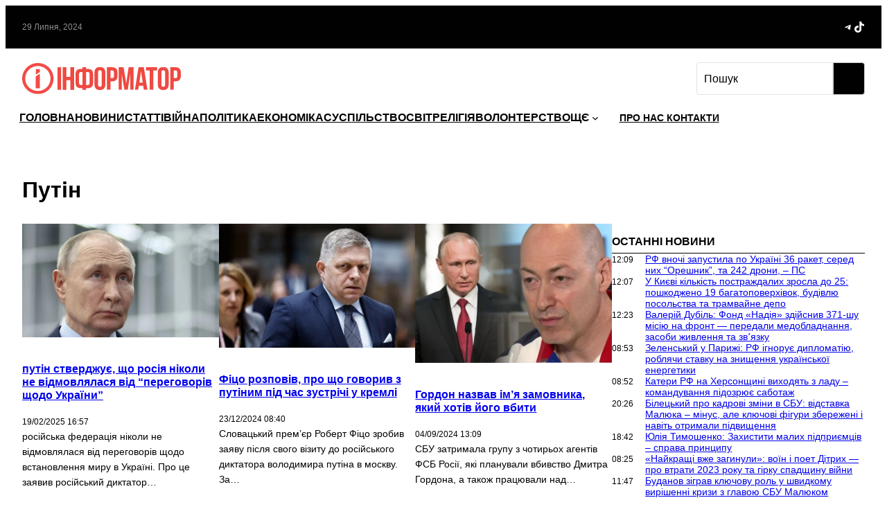

--- FILE ---
content_type: text/html; charset=UTF-8
request_url: https://informators.press/tag/putin/?query-3-page=2
body_size: 27917
content:
<!DOCTYPE html>
<html lang="uk" prefix="og: https://ogp.me/ns#">
<head>
	<meta charset="UTF-8" />
	<meta name="viewport" content="width=device-width, initial-scale=1" />
<link rel="manifest" href="/pwa-manifest.json">
<link rel="apple-touch-icon" sizes="512x512" href="https://informators.press/wp-content/uploads/2024/01/logo-512.png">
<link rel="apple-touch-icon-precomposed" sizes="192x192" href="https://informators.press/wp-content/uploads/2024/01/logo-192.png">

<!-- Пошукова оптимізація (SEO) з Rank Math PRO - https://rankmath.com/ -->
<meta name="robots" content="follow, index, max-snippet:-1, max-video-preview:-1, max-image-preview:large"/>
<link rel="canonical" href="https://informators.press/tag/putin/" />
<link rel="next" href="https://informators.press/tag/putin/page/2/" />
<meta property="og:locale" content="uk_UA" />
<meta property="og:type" content="article" />
<meta property="og:title" content="Путін - Інформатор" />
<meta property="og:url" content="https://informators.press/tag/putin/" />
<meta property="og:site_name" content="INFORMATOR" />
<meta property="og:image" content="https://informators.press/wp-content/uploads/2023/12/logo-1024-630.png" />
<meta property="og:image:secure_url" content="https://informators.press/wp-content/uploads/2023/12/logo-1024-630.png" />
<meta property="og:image:width" content="1024" />
<meta property="og:image:height" content="630" />
<meta property="og:image:type" content="image/png" />
<meta name="twitter:card" content="summary_large_image" />
<meta name="twitter:title" content="Путін - Інформатор" />
<meta name="twitter:image" content="https://informators.press/wp-content/uploads/2023/12/logo-1024-630.png" />
<meta name="twitter:label1" content="Записи" />
<meta name="twitter:data1" content="25" />
<script type="application/ld+json" class="rank-math-schema-pro">{"@context":"https://schema.org","@graph":[{"@type":"NewsMediaOrganization","@id":"https://informators.press/#organization","name":"INFORMATOR","url":"https://informators.press","email":"root","logo":{"@type":"ImageObject","@id":"https://informators.press/#logo","url":"https://informators.press/wp-content/uploads/2024/01/cropped-logo-512.png","contentUrl":"https://informators.press/wp-content/uploads/2024/01/cropped-logo-512.png","caption":"INFORMATOR","inLanguage":"uk","width":"512","height":"512"}},{"@type":"WebSite","@id":"https://informators.press/#website","url":"https://informators.press","name":"INFORMATOR","publisher":{"@id":"https://informators.press/#organization"},"inLanguage":"uk"},{"@type":"CollectionPage","@id":"https://informators.press/tag/putin/#webpage","url":"https://informators.press/tag/putin/","name":"\u041f\u0443\u0442\u0456\u043d - \u0406\u043d\u0444\u043e\u0440\u043c\u0430\u0442\u043e\u0440","isPartOf":{"@id":"https://informators.press/#website"},"inLanguage":"uk"}]}</script>
<!-- /Плагін Rank Math WordPress SEO -->

<link rel="amphtml" href="https://informators.press/tag/putin/?amp" /><meta name="generator" content="AMP for WP 1.1.11"/><title>Путін - Інформатор</title>
<link rel="alternate" type="application/rss+xml" title="Інформатор &raquo; стрічка" href="https://informators.press/feed/" />
<link rel="alternate" type="application/rss+xml" title="Інформатор &raquo; Канал коментарів" href="https://informators.press/comments/feed/" />
<link rel="alternate" type="application/rss+xml" title="Інформатор &raquo; Путін Канал теґу" href="https://informators.press/tag/putin/feed/" />
<style id='wp-img-auto-sizes-contain-inline-css'>
img:is([sizes=auto i],[sizes^="auto," i]){contain-intrinsic-size:3000px 1500px}
/*# sourceURL=wp-img-auto-sizes-contain-inline-css */
</style>
<style id='wp-block-column-inline-css'>
@media only screen and (min-width: 782px) {
			div.is-style-ona-negative-offset-left {
				margin-left: -100px !important;
				z-index: 1;
			}
		}
@media only screen and (min-width: 782px) {
			div.is-style-ona-negative-offset-right {
				margin-right: -100px !important;
				z-index: 1;
			}
		}
@media only screen and (min-width: 782px) {
			div.is-style-ona-negative-offset-bottom {
				margin-bottom: -100px;
				margin-block-end: -100px !important;
				z-index: 1;
			}
		}
@media only screen and (min-width: 782px) {
			div.is-style-ona-negative-offset-top {
				margin-top: -100px !important;
				margin-block-start: -100px !important;
				z-index: 1;
			}
		}
@media only screen and (min-width: 782px) {
			div.is-style-ona-shift-right {
				margin-left: 100px !important;
				margin-right: -100px !important;
				z-index: 1;
			}
		}
@media only screen and (min-width: 782px) {
			div.is-style-ona-shift-left {
				margin-right: 100px !important;
				margin-left: -100px !important;
				z-index: 1;
			}
		}
@media only screen and (max-width: 781px) { display: none; }
@media only screen and (max-width: 599px) { display: none; }
/*# sourceURL=wp-block-column-inline-css */
</style>
<style id='wp-block-social-links-inline-css'>
.wp-block-social-links{background:none;box-sizing:border-box;margin-left:0;padding-left:0;padding-right:0;text-indent:0}.wp-block-social-links .wp-social-link a,.wp-block-social-links .wp-social-link a:hover{border-bottom:0;box-shadow:none;text-decoration:none}.wp-block-social-links .wp-social-link svg{height:1em;width:1em}.wp-block-social-links .wp-social-link span:not(.screen-reader-text){font-size:.65em;margin-left:.5em;margin-right:.5em}.wp-block-social-links.has-small-icon-size{font-size:16px}.wp-block-social-links,.wp-block-social-links.has-normal-icon-size{font-size:24px}.wp-block-social-links.has-large-icon-size{font-size:36px}.wp-block-social-links.has-huge-icon-size{font-size:48px}.wp-block-social-links.aligncenter{display:flex;justify-content:center}.wp-block-social-links.alignright{justify-content:flex-end}.wp-block-social-link{border-radius:9999px;display:block}@media not (prefers-reduced-motion){.wp-block-social-link{transition:transform .1s ease}}.wp-block-social-link{height:auto}.wp-block-social-link a{align-items:center;display:flex;line-height:0}.wp-block-social-link:hover{transform:scale(1.1)}.wp-block-social-links .wp-block-social-link.wp-social-link{display:inline-block;margin:0;padding:0}.wp-block-social-links .wp-block-social-link.wp-social-link .wp-block-social-link-anchor,.wp-block-social-links .wp-block-social-link.wp-social-link .wp-block-social-link-anchor svg,.wp-block-social-links .wp-block-social-link.wp-social-link .wp-block-social-link-anchor:active,.wp-block-social-links .wp-block-social-link.wp-social-link .wp-block-social-link-anchor:hover,.wp-block-social-links .wp-block-social-link.wp-social-link .wp-block-social-link-anchor:visited{color:currentColor;fill:currentColor}:where(.wp-block-social-links:not(.is-style-logos-only)) .wp-social-link{background-color:#f0f0f0;color:#444}:where(.wp-block-social-links:not(.is-style-logos-only)) .wp-social-link-amazon{background-color:#f90;color:#fff}:where(.wp-block-social-links:not(.is-style-logos-only)) .wp-social-link-bandcamp{background-color:#1ea0c3;color:#fff}:where(.wp-block-social-links:not(.is-style-logos-only)) .wp-social-link-behance{background-color:#0757fe;color:#fff}:where(.wp-block-social-links:not(.is-style-logos-only)) .wp-social-link-bluesky{background-color:#0a7aff;color:#fff}:where(.wp-block-social-links:not(.is-style-logos-only)) .wp-social-link-codepen{background-color:#1e1f26;color:#fff}:where(.wp-block-social-links:not(.is-style-logos-only)) .wp-social-link-deviantart{background-color:#02e49b;color:#fff}:where(.wp-block-social-links:not(.is-style-logos-only)) .wp-social-link-discord{background-color:#5865f2;color:#fff}:where(.wp-block-social-links:not(.is-style-logos-only)) .wp-social-link-dribbble{background-color:#e94c89;color:#fff}:where(.wp-block-social-links:not(.is-style-logos-only)) .wp-social-link-dropbox{background-color:#4280ff;color:#fff}:where(.wp-block-social-links:not(.is-style-logos-only)) .wp-social-link-etsy{background-color:#f45800;color:#fff}:where(.wp-block-social-links:not(.is-style-logos-only)) .wp-social-link-facebook{background-color:#0866ff;color:#fff}:where(.wp-block-social-links:not(.is-style-logos-only)) .wp-social-link-fivehundredpx{background-color:#000;color:#fff}:where(.wp-block-social-links:not(.is-style-logos-only)) .wp-social-link-flickr{background-color:#0461dd;color:#fff}:where(.wp-block-social-links:not(.is-style-logos-only)) .wp-social-link-foursquare{background-color:#e65678;color:#fff}:where(.wp-block-social-links:not(.is-style-logos-only)) .wp-social-link-github{background-color:#24292d;color:#fff}:where(.wp-block-social-links:not(.is-style-logos-only)) .wp-social-link-goodreads{background-color:#eceadd;color:#382110}:where(.wp-block-social-links:not(.is-style-logos-only)) .wp-social-link-google{background-color:#ea4434;color:#fff}:where(.wp-block-social-links:not(.is-style-logos-only)) .wp-social-link-gravatar{background-color:#1d4fc4;color:#fff}:where(.wp-block-social-links:not(.is-style-logos-only)) .wp-social-link-instagram{background-color:#f00075;color:#fff}:where(.wp-block-social-links:not(.is-style-logos-only)) .wp-social-link-lastfm{background-color:#e21b24;color:#fff}:where(.wp-block-social-links:not(.is-style-logos-only)) .wp-social-link-linkedin{background-color:#0d66c2;color:#fff}:where(.wp-block-social-links:not(.is-style-logos-only)) .wp-social-link-mastodon{background-color:#3288d4;color:#fff}:where(.wp-block-social-links:not(.is-style-logos-only)) .wp-social-link-medium{background-color:#000;color:#fff}:where(.wp-block-social-links:not(.is-style-logos-only)) .wp-social-link-meetup{background-color:#f6405f;color:#fff}:where(.wp-block-social-links:not(.is-style-logos-only)) .wp-social-link-patreon{background-color:#000;color:#fff}:where(.wp-block-social-links:not(.is-style-logos-only)) .wp-social-link-pinterest{background-color:#e60122;color:#fff}:where(.wp-block-social-links:not(.is-style-logos-only)) .wp-social-link-pocket{background-color:#ef4155;color:#fff}:where(.wp-block-social-links:not(.is-style-logos-only)) .wp-social-link-reddit{background-color:#ff4500;color:#fff}:where(.wp-block-social-links:not(.is-style-logos-only)) .wp-social-link-skype{background-color:#0478d7;color:#fff}:where(.wp-block-social-links:not(.is-style-logos-only)) .wp-social-link-snapchat{background-color:#fefc00;color:#fff;stroke:#000}:where(.wp-block-social-links:not(.is-style-logos-only)) .wp-social-link-soundcloud{background-color:#ff5600;color:#fff}:where(.wp-block-social-links:not(.is-style-logos-only)) .wp-social-link-spotify{background-color:#1bd760;color:#fff}:where(.wp-block-social-links:not(.is-style-logos-only)) .wp-social-link-telegram{background-color:#2aabee;color:#fff}:where(.wp-block-social-links:not(.is-style-logos-only)) .wp-social-link-threads{background-color:#000;color:#fff}:where(.wp-block-social-links:not(.is-style-logos-only)) .wp-social-link-tiktok{background-color:#000;color:#fff}:where(.wp-block-social-links:not(.is-style-logos-only)) .wp-social-link-tumblr{background-color:#011835;color:#fff}:where(.wp-block-social-links:not(.is-style-logos-only)) .wp-social-link-twitch{background-color:#6440a4;color:#fff}:where(.wp-block-social-links:not(.is-style-logos-only)) .wp-social-link-twitter{background-color:#1da1f2;color:#fff}:where(.wp-block-social-links:not(.is-style-logos-only)) .wp-social-link-vimeo{background-color:#1eb7ea;color:#fff}:where(.wp-block-social-links:not(.is-style-logos-only)) .wp-social-link-vk{background-color:#4680c2;color:#fff}:where(.wp-block-social-links:not(.is-style-logos-only)) .wp-social-link-wordpress{background-color:#3499cd;color:#fff}:where(.wp-block-social-links:not(.is-style-logos-only)) .wp-social-link-whatsapp{background-color:#25d366;color:#fff}:where(.wp-block-social-links:not(.is-style-logos-only)) .wp-social-link-x{background-color:#000;color:#fff}:where(.wp-block-social-links:not(.is-style-logos-only)) .wp-social-link-yelp{background-color:#d32422;color:#fff}:where(.wp-block-social-links:not(.is-style-logos-only)) .wp-social-link-youtube{background-color:red;color:#fff}:where(.wp-block-social-links.is-style-logos-only) .wp-social-link{background:none}:where(.wp-block-social-links.is-style-logos-only) .wp-social-link svg{height:1.25em;width:1.25em}:where(.wp-block-social-links.is-style-logos-only) .wp-social-link-amazon{color:#f90}:where(.wp-block-social-links.is-style-logos-only) .wp-social-link-bandcamp{color:#1ea0c3}:where(.wp-block-social-links.is-style-logos-only) .wp-social-link-behance{color:#0757fe}:where(.wp-block-social-links.is-style-logos-only) .wp-social-link-bluesky{color:#0a7aff}:where(.wp-block-social-links.is-style-logos-only) .wp-social-link-codepen{color:#1e1f26}:where(.wp-block-social-links.is-style-logos-only) .wp-social-link-deviantart{color:#02e49b}:where(.wp-block-social-links.is-style-logos-only) .wp-social-link-discord{color:#5865f2}:where(.wp-block-social-links.is-style-logos-only) .wp-social-link-dribbble{color:#e94c89}:where(.wp-block-social-links.is-style-logos-only) .wp-social-link-dropbox{color:#4280ff}:where(.wp-block-social-links.is-style-logos-only) .wp-social-link-etsy{color:#f45800}:where(.wp-block-social-links.is-style-logos-only) .wp-social-link-facebook{color:#0866ff}:where(.wp-block-social-links.is-style-logos-only) .wp-social-link-fivehundredpx{color:#000}:where(.wp-block-social-links.is-style-logos-only) .wp-social-link-flickr{color:#0461dd}:where(.wp-block-social-links.is-style-logos-only) .wp-social-link-foursquare{color:#e65678}:where(.wp-block-social-links.is-style-logos-only) .wp-social-link-github{color:#24292d}:where(.wp-block-social-links.is-style-logos-only) .wp-social-link-goodreads{color:#382110}:where(.wp-block-social-links.is-style-logos-only) .wp-social-link-google{color:#ea4434}:where(.wp-block-social-links.is-style-logos-only) .wp-social-link-gravatar{color:#1d4fc4}:where(.wp-block-social-links.is-style-logos-only) .wp-social-link-instagram{color:#f00075}:where(.wp-block-social-links.is-style-logos-only) .wp-social-link-lastfm{color:#e21b24}:where(.wp-block-social-links.is-style-logos-only) .wp-social-link-linkedin{color:#0d66c2}:where(.wp-block-social-links.is-style-logos-only) .wp-social-link-mastodon{color:#3288d4}:where(.wp-block-social-links.is-style-logos-only) .wp-social-link-medium{color:#000}:where(.wp-block-social-links.is-style-logos-only) .wp-social-link-meetup{color:#f6405f}:where(.wp-block-social-links.is-style-logos-only) .wp-social-link-patreon{color:#000}:where(.wp-block-social-links.is-style-logos-only) .wp-social-link-pinterest{color:#e60122}:where(.wp-block-social-links.is-style-logos-only) .wp-social-link-pocket{color:#ef4155}:where(.wp-block-social-links.is-style-logos-only) .wp-social-link-reddit{color:#ff4500}:where(.wp-block-social-links.is-style-logos-only) .wp-social-link-skype{color:#0478d7}:where(.wp-block-social-links.is-style-logos-only) .wp-social-link-snapchat{color:#fff;stroke:#000}:where(.wp-block-social-links.is-style-logos-only) .wp-social-link-soundcloud{color:#ff5600}:where(.wp-block-social-links.is-style-logos-only) .wp-social-link-spotify{color:#1bd760}:where(.wp-block-social-links.is-style-logos-only) .wp-social-link-telegram{color:#2aabee}:where(.wp-block-social-links.is-style-logos-only) .wp-social-link-threads{color:#000}:where(.wp-block-social-links.is-style-logos-only) .wp-social-link-tiktok{color:#000}:where(.wp-block-social-links.is-style-logos-only) .wp-social-link-tumblr{color:#011835}:where(.wp-block-social-links.is-style-logos-only) .wp-social-link-twitch{color:#6440a4}:where(.wp-block-social-links.is-style-logos-only) .wp-social-link-twitter{color:#1da1f2}:where(.wp-block-social-links.is-style-logos-only) .wp-social-link-vimeo{color:#1eb7ea}:where(.wp-block-social-links.is-style-logos-only) .wp-social-link-vk{color:#4680c2}:where(.wp-block-social-links.is-style-logos-only) .wp-social-link-whatsapp{color:#25d366}:where(.wp-block-social-links.is-style-logos-only) .wp-social-link-wordpress{color:#3499cd}:where(.wp-block-social-links.is-style-logos-only) .wp-social-link-x{color:#000}:where(.wp-block-social-links.is-style-logos-only) .wp-social-link-yelp{color:#d32422}:where(.wp-block-social-links.is-style-logos-only) .wp-social-link-youtube{color:red}.wp-block-social-links.is-style-pill-shape .wp-social-link{width:auto}:root :where(.wp-block-social-links .wp-social-link a){padding:.25em}:root :where(.wp-block-social-links.is-style-logos-only .wp-social-link a){padding:0}:root :where(.wp-block-social-links.is-style-pill-shape .wp-social-link a){padding-left:.6666666667em;padding-right:.6666666667em}.wp-block-social-links:not(.has-icon-color):not(.has-icon-background-color) .wp-social-link-snapchat .wp-block-social-link-label{color:#000}
/*# sourceURL=https://informators.press/wp-includes/blocks/social-links/style.min.css */
</style>
<style id='wp-block-columns-inline-css'>
.wp-block-columns{box-sizing:border-box;display:flex;flex-wrap:wrap!important}@media (min-width:782px){.wp-block-columns{flex-wrap:nowrap!important}}.wp-block-columns{align-items:normal!important}.wp-block-columns.are-vertically-aligned-top{align-items:flex-start}.wp-block-columns.are-vertically-aligned-center{align-items:center}.wp-block-columns.are-vertically-aligned-bottom{align-items:flex-end}@media (max-width:781px){.wp-block-columns:not(.is-not-stacked-on-mobile)>.wp-block-column{flex-basis:100%!important}}@media (min-width:782px){.wp-block-columns:not(.is-not-stacked-on-mobile)>.wp-block-column{flex-basis:0;flex-grow:1}.wp-block-columns:not(.is-not-stacked-on-mobile)>.wp-block-column[style*=flex-basis]{flex-grow:0}}.wp-block-columns.is-not-stacked-on-mobile{flex-wrap:nowrap!important}.wp-block-columns.is-not-stacked-on-mobile>.wp-block-column{flex-basis:0;flex-grow:1}.wp-block-columns.is-not-stacked-on-mobile>.wp-block-column[style*=flex-basis]{flex-grow:0}:where(.wp-block-columns){margin-bottom:1.75em}:where(.wp-block-columns.has-background){padding:1.25em 2.375em}.wp-block-column{flex-grow:1;min-width:0;overflow-wrap:break-word;word-break:break-word}.wp-block-column.is-vertically-aligned-top{align-self:flex-start}.wp-block-column.is-vertically-aligned-center{align-self:center}.wp-block-column.is-vertically-aligned-bottom{align-self:flex-end}.wp-block-column.is-vertically-aligned-stretch{align-self:stretch}.wp-block-column.is-vertically-aligned-bottom,.wp-block-column.is-vertically-aligned-center,.wp-block-column.is-vertically-aligned-top{width:100%}
/*# sourceURL=https://informators.press/wp-includes/blocks/columns/style.min.css */
</style>
<style id='wp-block-group-inline-css'>
.wp-block-group{box-sizing:border-box}:where(.wp-block-group.wp-block-group-is-layout-constrained){position:relative}
@media only screen and (min-width: 782px) {
			div.is-style-ona-negative-offset-left {
				margin-left: -100px !important;
				z-index: 1;
			}
		}
@media only screen and (min-width: 782px) {
			div.is-style-ona-negative-offset-bottom {
				margin-bottom: -100px;
				margin-block-end: -100px !important;
				z-index: 1;
			}
		}
@media only screen and (min-width: 782px) {
			div.is-style-ona-negative-offset-top {
				margin-top: -100px !important;
				margin-block-start: -100px !important;
				z-index: 1;
			}
		}
@media only screen and (min-width: 782px) {
			div.is-style-ona-shift-right {
				margin-left: 100px !important;
				margin-right: -100px !important;
				z-index: 1;
			}
		}
@media only screen and (min-width: 782px) {
			div.is-style-ona-shift-left {
				margin-right: 100px !important;
				margin-left: -100px !important;
				z-index: 1;
			}
		}
@media only screen and (max-width: 781px) { display: none; }
@media only screen and (max-width: 599px) { display: none; }
/*# sourceURL=wp-block-group-inline-css */
</style>
<style id='wp-block-group-theme-inline-css'>
:where(.wp-block-group.has-background){padding:1.25em 2.375em}
/*# sourceURL=https://informators.press/wp-includes/blocks/group/theme.min.css */
</style>
<style id='wp-block-site-logo-inline-css'>
.wp-block-site-logo{box-sizing:border-box;line-height:0}.wp-block-site-logo a{display:inline-block;line-height:0}.wp-block-site-logo.is-default-size img{height:auto;width:120px}.wp-block-site-logo img{height:auto;max-width:100%}.wp-block-site-logo a,.wp-block-site-logo img{border-radius:inherit}.wp-block-site-logo.aligncenter{margin-left:auto;margin-right:auto;text-align:center}:root :where(.wp-block-site-logo.is-style-rounded){border-radius:9999px}
/*# sourceURL=https://informators.press/wp-includes/blocks/site-logo/style.min.css */
</style>
<style id='wp-block-search-inline-css'>
.wp-block-search__button{margin-left:10px;word-break:normal}.wp-block-search__button.has-icon{line-height:0}.wp-block-search__button svg{height:1.25em;min-height:24px;min-width:24px;width:1.25em;fill:currentColor;vertical-align:text-bottom}:where(.wp-block-search__button){border:1px solid #ccc;padding:6px 10px}.wp-block-search__inside-wrapper{display:flex;flex:auto;flex-wrap:nowrap;max-width:100%}.wp-block-search__label{width:100%}.wp-block-search.wp-block-search__button-only .wp-block-search__button{box-sizing:border-box;display:flex;flex-shrink:0;justify-content:center;margin-left:0;max-width:100%}.wp-block-search.wp-block-search__button-only .wp-block-search__inside-wrapper{min-width:0!important;transition-property:width}.wp-block-search.wp-block-search__button-only .wp-block-search__input{flex-basis:100%;transition-duration:.3s}.wp-block-search.wp-block-search__button-only.wp-block-search__searchfield-hidden,.wp-block-search.wp-block-search__button-only.wp-block-search__searchfield-hidden .wp-block-search__inside-wrapper{overflow:hidden}.wp-block-search.wp-block-search__button-only.wp-block-search__searchfield-hidden .wp-block-search__input{border-left-width:0!important;border-right-width:0!important;flex-basis:0;flex-grow:0;margin:0;min-width:0!important;padding-left:0!important;padding-right:0!important;width:0!important}:where(.wp-block-search__input){appearance:none;border:1px solid #949494;flex-grow:1;font-family:inherit;font-size:inherit;font-style:inherit;font-weight:inherit;letter-spacing:inherit;line-height:inherit;margin-left:0;margin-right:0;min-width:3rem;padding:8px;text-decoration:unset!important;text-transform:inherit}:where(.wp-block-search__button-inside .wp-block-search__inside-wrapper){background-color:#fff;border:1px solid #949494;box-sizing:border-box;padding:4px}:where(.wp-block-search__button-inside .wp-block-search__inside-wrapper) .wp-block-search__input{border:none;border-radius:0;padding:0 4px}:where(.wp-block-search__button-inside .wp-block-search__inside-wrapper) .wp-block-search__input:focus{outline:none}:where(.wp-block-search__button-inside .wp-block-search__inside-wrapper) :where(.wp-block-search__button){padding:4px 8px}.wp-block-search.aligncenter .wp-block-search__inside-wrapper{margin:auto}.wp-block[data-align=right] .wp-block-search.wp-block-search__button-only .wp-block-search__inside-wrapper{float:right}
.is-style-ona-search-button-no-space .wp-block-search__button {
				border-top-left-radius: 0 !important;
				border-bottom-left-radius: 0 !important;
				margin: 0 !important;
			}
			
			.is-style-ona-search-button-no-space .wp-block-search__input {
				border-top-right-radius: 0 !important;
				border-bottom-right-radius: 0 !important;
			}
/*# sourceURL=wp-block-search-inline-css */
</style>
<style id='wp-block-search-theme-inline-css'>
.wp-block-search .wp-block-search__label{font-weight:700}.wp-block-search__button{border:1px solid #ccc;padding:.375em .625em}
/*# sourceURL=https://informators.press/wp-includes/blocks/search/theme.min.css */
</style>
<style id='wp-block-navigation-link-inline-css'>
.wp-block-navigation .wp-block-navigation-item__label{overflow-wrap:break-word}.wp-block-navigation .wp-block-navigation-item__description{display:none}.link-ui-tools{outline:1px solid #f0f0f0;padding:8px}.link-ui-block-inserter{padding-top:8px}.link-ui-block-inserter__back{margin-left:8px;text-transform:uppercase}
/*# sourceURL=https://informators.press/wp-includes/blocks/navigation-link/style.min.css */
</style>
<style id='wp-block-navigation-submenu-inline-css'>
@media only screen and (min-width: 782px) {
				.is-style-ona-megamenu .wp-block-navigation__submenu-container {
					display: grid!important;
					grid-template-columns: repeat(2,minmax(0,1fr));
					min-width: 400px!important;
				}
			}
/*# sourceURL=wp-block-navigation-submenu-inline-css */
</style>
<link rel='stylesheet' id='wp-block-navigation-css' href='https://informators.press/wp-includes/blocks/navigation/style.min.css?ver=6.9' media='all' />
<style id='wp-block-navigation-inline-css'>
@media only screen and (max-width: 781px) {
				.is-style-ona-tablet-justify-center {
					justify-content: center !important;
					align-items: center !important;
					--navigation-layout-justify: center !important;
					--navigation-layout-align: center !important;
					--navigation-layout-justification-setting: center !important;
				}
			}
@media only screen and (max-width: 781px) {
				.is-style-ona-tablet-justify-end {
					justify-content: flex-end !important;
					align-items: flex-end !important;
					--navigation-layout-justify: flex-end !important;
					--navigation-layout-align: flex-end !important;
					--navigation-layout-justification-setting: flex-end !important;
				}
			}
@media only screen and (max-width: 781px) {
				.is-style-ona-tablet-justify-start {
					justify-content: flex-start !important;
					align-items: flex-start !important;
					--navigation-layout-justify: flex-start !important;
					--navigation-layout-align: flex-start !important;
					--navigation-layout-justification-setting: flex-start !important;
				}
			}
/*# sourceURL=wp-block-navigation-inline-css */
</style>
<style id='wp-block-template-part-theme-inline-css'>
:root :where(.wp-block-template-part.has-background){margin-bottom:0;margin-top:0;padding:1.25em 2.375em}
/*# sourceURL=https://informators.press/wp-includes/blocks/template-part/theme.min.css */
</style>
<style id='wp-block-spacer-inline-css'>
.wp-block-spacer{clear:both}
/*# sourceURL=https://informators.press/wp-includes/blocks/spacer/style.min.css */
</style>
<style id='wp-block-query-title-inline-css'>
.wp-block-query-title{box-sizing:border-box}
/*# sourceURL=https://informators.press/wp-includes/blocks/query-title/style.min.css */
</style>
<style id='wp-block-post-featured-image-inline-css'>
.wp-block-post-featured-image{margin-left:0;margin-right:0}.wp-block-post-featured-image a{display:block;height:100%}.wp-block-post-featured-image :where(img){box-sizing:border-box;height:auto;max-width:100%;vertical-align:bottom;width:100%}.wp-block-post-featured-image.alignfull img,.wp-block-post-featured-image.alignwide img{width:100%}.wp-block-post-featured-image .wp-block-post-featured-image__overlay.has-background-dim{background-color:#000;inset:0;position:absolute}.wp-block-post-featured-image{position:relative}.wp-block-post-featured-image .wp-block-post-featured-image__overlay.has-background-gradient{background-color:initial}.wp-block-post-featured-image .wp-block-post-featured-image__overlay.has-background-dim-0{opacity:0}.wp-block-post-featured-image .wp-block-post-featured-image__overlay.has-background-dim-10{opacity:.1}.wp-block-post-featured-image .wp-block-post-featured-image__overlay.has-background-dim-20{opacity:.2}.wp-block-post-featured-image .wp-block-post-featured-image__overlay.has-background-dim-30{opacity:.3}.wp-block-post-featured-image .wp-block-post-featured-image__overlay.has-background-dim-40{opacity:.4}.wp-block-post-featured-image .wp-block-post-featured-image__overlay.has-background-dim-50{opacity:.5}.wp-block-post-featured-image .wp-block-post-featured-image__overlay.has-background-dim-60{opacity:.6}.wp-block-post-featured-image .wp-block-post-featured-image__overlay.has-background-dim-70{opacity:.7}.wp-block-post-featured-image .wp-block-post-featured-image__overlay.has-background-dim-80{opacity:.8}.wp-block-post-featured-image .wp-block-post-featured-image__overlay.has-background-dim-90{opacity:.9}.wp-block-post-featured-image .wp-block-post-featured-image__overlay.has-background-dim-100{opacity:1}.wp-block-post-featured-image:where(.alignleft,.alignright){width:100%}
/*# sourceURL=https://informators.press/wp-includes/blocks/post-featured-image/style.min.css */
</style>
<style id='wp-block-post-title-inline-css'>
.wp-block-post-title{box-sizing:border-box;word-break:break-word}.wp-block-post-title :where(a){display:inline-block;font-family:inherit;font-size:inherit;font-style:inherit;font-weight:inherit;letter-spacing:inherit;line-height:inherit;text-decoration:inherit}
/*# sourceURL=https://informators.press/wp-includes/blocks/post-title/style.min.css */
</style>
<style id='wp-block-post-date-inline-css'>
.wp-block-post-date{box-sizing:border-box}
/*# sourceURL=https://informators.press/wp-includes/blocks/post-date/style.min.css */
</style>
<style id='wp-block-post-excerpt-inline-css'>
:where(.wp-block-post-excerpt){box-sizing:border-box;margin-bottom:var(--wp--style--block-gap);margin-top:var(--wp--style--block-gap)}.wp-block-post-excerpt__excerpt{margin-bottom:0;margin-top:0}.wp-block-post-excerpt__more-text{margin-bottom:0;margin-top:var(--wp--style--block-gap)}.wp-block-post-excerpt__more-link{display:inline-block}
/*# sourceURL=https://informators.press/wp-includes/blocks/post-excerpt/style.min.css */
</style>
<style id='wp-block-paragraph-inline-css'>
.is-small-text{font-size:.875em}.is-regular-text{font-size:1em}.is-large-text{font-size:2.25em}.is-larger-text{font-size:3em}.has-drop-cap:not(:focus):first-letter{float:left;font-size:8.4em;font-style:normal;font-weight:100;line-height:.68;margin:.05em .1em 0 0;text-transform:uppercase}body.rtl .has-drop-cap:not(:focus):first-letter{float:none;margin-left:.1em}p.has-drop-cap.has-background{overflow:hidden}:root :where(p.has-background){padding:1.25em 2.375em}:where(p.has-text-color:not(.has-link-color)) a{color:inherit}p.has-text-align-left[style*="writing-mode:vertical-lr"],p.has-text-align-right[style*="writing-mode:vertical-rl"]{rotate:180deg}
/*# sourceURL=https://informators.press/wp-includes/blocks/paragraph/style.min.css */
</style>
<style id='wp-block-post-template-inline-css'>
.wp-block-post-template{box-sizing:border-box;list-style:none;margin-bottom:0;margin-top:0;max-width:100%;padding:0}.wp-block-post-template.is-flex-container{display:flex;flex-direction:row;flex-wrap:wrap;gap:1.25em}.wp-block-post-template.is-flex-container>li{margin:0;width:100%}@media (min-width:600px){.wp-block-post-template.is-flex-container.is-flex-container.columns-2>li{width:calc(50% - .625em)}.wp-block-post-template.is-flex-container.is-flex-container.columns-3>li{width:calc(33.33333% - .83333em)}.wp-block-post-template.is-flex-container.is-flex-container.columns-4>li{width:calc(25% - .9375em)}.wp-block-post-template.is-flex-container.is-flex-container.columns-5>li{width:calc(20% - 1em)}.wp-block-post-template.is-flex-container.is-flex-container.columns-6>li{width:calc(16.66667% - 1.04167em)}}@media (max-width:600px){.wp-block-post-template-is-layout-grid.wp-block-post-template-is-layout-grid.wp-block-post-template-is-layout-grid.wp-block-post-template-is-layout-grid{grid-template-columns:1fr}}.wp-block-post-template-is-layout-constrained>li>.alignright,.wp-block-post-template-is-layout-flow>li>.alignright{float:right;margin-inline-end:0;margin-inline-start:2em}.wp-block-post-template-is-layout-constrained>li>.alignleft,.wp-block-post-template-is-layout-flow>li>.alignleft{float:left;margin-inline-end:2em;margin-inline-start:0}.wp-block-post-template-is-layout-constrained>li>.aligncenter,.wp-block-post-template-is-layout-flow>li>.aligncenter{margin-inline-end:auto;margin-inline-start:auto}
.is-style-ona-post-grid-gap-30 { column-gap: 30px !important; }
.is-style-ona-post-grid-gap-40 { column-gap: 40px !important; }
.is-style-ona-post-grid-gap-64 { column-gap: 64px !important; }
/*# sourceURL=wp-block-post-template-inline-css */
</style>
<style id='wp-block-query-pagination-inline-css'>
.wp-block-query-pagination.is-content-justification-space-between>.wp-block-query-pagination-next:last-of-type{margin-inline-start:auto}.wp-block-query-pagination.is-content-justification-space-between>.wp-block-query-pagination-previous:first-child{margin-inline-end:auto}.wp-block-query-pagination .wp-block-query-pagination-previous-arrow{display:inline-block;margin-right:1ch}.wp-block-query-pagination .wp-block-query-pagination-previous-arrow:not(.is-arrow-chevron){transform:scaleX(1)}.wp-block-query-pagination .wp-block-query-pagination-next-arrow{display:inline-block;margin-left:1ch}.wp-block-query-pagination .wp-block-query-pagination-next-arrow:not(.is-arrow-chevron){transform:scaleX(1)}.wp-block-query-pagination.aligncenter{justify-content:center}
/*# sourceURL=https://informators.press/wp-includes/blocks/query-pagination/style.min.css */
</style>
<style id='wp-block-heading-inline-css'>
h1:where(.wp-block-heading).has-background,h2:where(.wp-block-heading).has-background,h3:where(.wp-block-heading).has-background,h4:where(.wp-block-heading).has-background,h5:where(.wp-block-heading).has-background,h6:where(.wp-block-heading).has-background{padding:1.25em 2.375em}h1.has-text-align-left[style*=writing-mode]:where([style*=vertical-lr]),h1.has-text-align-right[style*=writing-mode]:where([style*=vertical-rl]),h2.has-text-align-left[style*=writing-mode]:where([style*=vertical-lr]),h2.has-text-align-right[style*=writing-mode]:where([style*=vertical-rl]),h3.has-text-align-left[style*=writing-mode]:where([style*=vertical-lr]),h3.has-text-align-right[style*=writing-mode]:where([style*=vertical-rl]),h4.has-text-align-left[style*=writing-mode]:where([style*=vertical-lr]),h4.has-text-align-right[style*=writing-mode]:where([style*=vertical-rl]),h5.has-text-align-left[style*=writing-mode]:where([style*=vertical-lr]),h5.has-text-align-right[style*=writing-mode]:where([style*=vertical-rl]),h6.has-text-align-left[style*=writing-mode]:where([style*=vertical-lr]),h6.has-text-align-right[style*=writing-mode]:where([style*=vertical-rl]){rotate:180deg}
.is-style-ona-alt-font { font-family: var(--wp--preset--font-family--alt); }
/*# sourceURL=wp-block-heading-inline-css */
</style>
<style id='wp-block-separator-inline-css'>
@charset "UTF-8";.wp-block-separator{border:none;border-top:2px solid}:root :where(.wp-block-separator.is-style-dots){height:auto;line-height:1;text-align:center}:root :where(.wp-block-separator.is-style-dots):before{color:currentColor;content:"···";font-family:serif;font-size:1.5em;letter-spacing:2em;padding-left:2em}.wp-block-separator.is-style-dots{background:none!important;border:none!important}
/*# sourceURL=https://informators.press/wp-includes/blocks/separator/style.min.css */
</style>
<style id='wp-block-separator-theme-inline-css'>
.wp-block-separator.has-css-opacity{opacity:.4}.wp-block-separator{border:none;border-bottom:2px solid;margin-left:auto;margin-right:auto}.wp-block-separator.has-alpha-channel-opacity{opacity:1}.wp-block-separator:not(.is-style-wide):not(.is-style-dots){width:100px}.wp-block-separator.has-background:not(.is-style-dots){border-bottom:none;height:1px}.wp-block-separator.has-background:not(.is-style-wide):not(.is-style-dots){height:2px}
/*# sourceURL=https://informators.press/wp-includes/blocks/separator/theme.min.css */
</style>
<style id='wp-block-image-inline-css'>
.wp-block-image>a,.wp-block-image>figure>a{display:inline-block}.wp-block-image img{box-sizing:border-box;height:auto;max-width:100%;vertical-align:bottom}@media not (prefers-reduced-motion){.wp-block-image img.hide{visibility:hidden}.wp-block-image img.show{animation:show-content-image .4s}}.wp-block-image[style*=border-radius] img,.wp-block-image[style*=border-radius]>a{border-radius:inherit}.wp-block-image.has-custom-border img{box-sizing:border-box}.wp-block-image.aligncenter{text-align:center}.wp-block-image.alignfull>a,.wp-block-image.alignwide>a{width:100%}.wp-block-image.alignfull img,.wp-block-image.alignwide img{height:auto;width:100%}.wp-block-image .aligncenter,.wp-block-image .alignleft,.wp-block-image .alignright,.wp-block-image.aligncenter,.wp-block-image.alignleft,.wp-block-image.alignright{display:table}.wp-block-image .aligncenter>figcaption,.wp-block-image .alignleft>figcaption,.wp-block-image .alignright>figcaption,.wp-block-image.aligncenter>figcaption,.wp-block-image.alignleft>figcaption,.wp-block-image.alignright>figcaption{caption-side:bottom;display:table-caption}.wp-block-image .alignleft{float:left;margin:.5em 1em .5em 0}.wp-block-image .alignright{float:right;margin:.5em 0 .5em 1em}.wp-block-image .aligncenter{margin-left:auto;margin-right:auto}.wp-block-image :where(figcaption){margin-bottom:1em;margin-top:.5em}.wp-block-image.is-style-circle-mask img{border-radius:9999px}@supports ((-webkit-mask-image:none) or (mask-image:none)) or (-webkit-mask-image:none){.wp-block-image.is-style-circle-mask img{border-radius:0;-webkit-mask-image:url('data:image/svg+xml;utf8,<svg viewBox="0 0 100 100" xmlns="http://www.w3.org/2000/svg"><circle cx="50" cy="50" r="50"/></svg>');mask-image:url('data:image/svg+xml;utf8,<svg viewBox="0 0 100 100" xmlns="http://www.w3.org/2000/svg"><circle cx="50" cy="50" r="50"/></svg>');mask-mode:alpha;-webkit-mask-position:center;mask-position:center;-webkit-mask-repeat:no-repeat;mask-repeat:no-repeat;-webkit-mask-size:contain;mask-size:contain}}:root :where(.wp-block-image.is-style-rounded img,.wp-block-image .is-style-rounded img){border-radius:9999px}.wp-block-image figure{margin:0}.wp-lightbox-container{display:flex;flex-direction:column;position:relative}.wp-lightbox-container img{cursor:zoom-in}.wp-lightbox-container img:hover+button{opacity:1}.wp-lightbox-container button{align-items:center;backdrop-filter:blur(16px) saturate(180%);background-color:#5a5a5a40;border:none;border-radius:4px;cursor:zoom-in;display:flex;height:20px;justify-content:center;opacity:0;padding:0;position:absolute;right:16px;text-align:center;top:16px;width:20px;z-index:100}@media not (prefers-reduced-motion){.wp-lightbox-container button{transition:opacity .2s ease}}.wp-lightbox-container button:focus-visible{outline:3px auto #5a5a5a40;outline:3px auto -webkit-focus-ring-color;outline-offset:3px}.wp-lightbox-container button:hover{cursor:pointer;opacity:1}.wp-lightbox-container button:focus{opacity:1}.wp-lightbox-container button:focus,.wp-lightbox-container button:hover,.wp-lightbox-container button:not(:hover):not(:active):not(.has-background){background-color:#5a5a5a40;border:none}.wp-lightbox-overlay{box-sizing:border-box;cursor:zoom-out;height:100vh;left:0;overflow:hidden;position:fixed;top:0;visibility:hidden;width:100%;z-index:100000}.wp-lightbox-overlay .close-button{align-items:center;cursor:pointer;display:flex;justify-content:center;min-height:40px;min-width:40px;padding:0;position:absolute;right:calc(env(safe-area-inset-right) + 16px);top:calc(env(safe-area-inset-top) + 16px);z-index:5000000}.wp-lightbox-overlay .close-button:focus,.wp-lightbox-overlay .close-button:hover,.wp-lightbox-overlay .close-button:not(:hover):not(:active):not(.has-background){background:none;border:none}.wp-lightbox-overlay .lightbox-image-container{height:var(--wp--lightbox-container-height);left:50%;overflow:hidden;position:absolute;top:50%;transform:translate(-50%,-50%);transform-origin:top left;width:var(--wp--lightbox-container-width);z-index:9999999999}.wp-lightbox-overlay .wp-block-image{align-items:center;box-sizing:border-box;display:flex;height:100%;justify-content:center;margin:0;position:relative;transform-origin:0 0;width:100%;z-index:3000000}.wp-lightbox-overlay .wp-block-image img{height:var(--wp--lightbox-image-height);min-height:var(--wp--lightbox-image-height);min-width:var(--wp--lightbox-image-width);width:var(--wp--lightbox-image-width)}.wp-lightbox-overlay .wp-block-image figcaption{display:none}.wp-lightbox-overlay button{background:none;border:none}.wp-lightbox-overlay .scrim{background-color:#fff;height:100%;opacity:.9;position:absolute;width:100%;z-index:2000000}.wp-lightbox-overlay.active{visibility:visible}@media not (prefers-reduced-motion){.wp-lightbox-overlay.active{animation:turn-on-visibility .25s both}.wp-lightbox-overlay.active img{animation:turn-on-visibility .35s both}.wp-lightbox-overlay.show-closing-animation:not(.active){animation:turn-off-visibility .35s both}.wp-lightbox-overlay.show-closing-animation:not(.active) img{animation:turn-off-visibility .25s both}.wp-lightbox-overlay.zoom.active{animation:none;opacity:1;visibility:visible}.wp-lightbox-overlay.zoom.active .lightbox-image-container{animation:lightbox-zoom-in .4s}.wp-lightbox-overlay.zoom.active .lightbox-image-container img{animation:none}.wp-lightbox-overlay.zoom.active .scrim{animation:turn-on-visibility .4s forwards}.wp-lightbox-overlay.zoom.show-closing-animation:not(.active){animation:none}.wp-lightbox-overlay.zoom.show-closing-animation:not(.active) .lightbox-image-container{animation:lightbox-zoom-out .4s}.wp-lightbox-overlay.zoom.show-closing-animation:not(.active) .lightbox-image-container img{animation:none}.wp-lightbox-overlay.zoom.show-closing-animation:not(.active) .scrim{animation:turn-off-visibility .4s forwards}}@keyframes show-content-image{0%{visibility:hidden}99%{visibility:hidden}to{visibility:visible}}@keyframes turn-on-visibility{0%{opacity:0}to{opacity:1}}@keyframes turn-off-visibility{0%{opacity:1;visibility:visible}99%{opacity:0;visibility:visible}to{opacity:0;visibility:hidden}}@keyframes lightbox-zoom-in{0%{transform:translate(calc((-100vw + var(--wp--lightbox-scrollbar-width))/2 + var(--wp--lightbox-initial-left-position)),calc(-50vh + var(--wp--lightbox-initial-top-position))) scale(var(--wp--lightbox-scale))}to{transform:translate(-50%,-50%) scale(1)}}@keyframes lightbox-zoom-out{0%{transform:translate(-50%,-50%) scale(1);visibility:visible}99%{visibility:visible}to{transform:translate(calc((-100vw + var(--wp--lightbox-scrollbar-width))/2 + var(--wp--lightbox-initial-left-position)),calc(-50vh + var(--wp--lightbox-initial-top-position))) scale(var(--wp--lightbox-scale));visibility:hidden}}
/*# sourceURL=https://informators.press/wp-includes/blocks/image/style.min.css */
</style>
<style id='wp-block-image-theme-inline-css'>
:root :where(.wp-block-image figcaption){color:#555;font-size:13px;text-align:center}.is-dark-theme :root :where(.wp-block-image figcaption){color:#ffffffa6}.wp-block-image{margin:0 0 1em}
/*# sourceURL=https://informators.press/wp-includes/blocks/image/theme.min.css */
</style>
<style id='wp-emoji-styles-inline-css'>

	img.wp-smiley, img.emoji {
		display: inline !important;
		border: none !important;
		box-shadow: none !important;
		height: 1em !important;
		width: 1em !important;
		margin: 0 0.07em !important;
		vertical-align: -0.1em !important;
		background: none !important;
		padding: 0 !important;
	}
/*# sourceURL=wp-emoji-styles-inline-css */
</style>
<style id='wp-block-library-inline-css'>
:root{--wp-block-synced-color:#7a00df;--wp-block-synced-color--rgb:122,0,223;--wp-bound-block-color:var(--wp-block-synced-color);--wp-editor-canvas-background:#ddd;--wp-admin-theme-color:#007cba;--wp-admin-theme-color--rgb:0,124,186;--wp-admin-theme-color-darker-10:#006ba1;--wp-admin-theme-color-darker-10--rgb:0,107,160.5;--wp-admin-theme-color-darker-20:#005a87;--wp-admin-theme-color-darker-20--rgb:0,90,135;--wp-admin-border-width-focus:2px}@media (min-resolution:192dpi){:root{--wp-admin-border-width-focus:1.5px}}.wp-element-button{cursor:pointer}:root .has-very-light-gray-background-color{background-color:#eee}:root .has-very-dark-gray-background-color{background-color:#313131}:root .has-very-light-gray-color{color:#eee}:root .has-very-dark-gray-color{color:#313131}:root .has-vivid-green-cyan-to-vivid-cyan-blue-gradient-background{background:linear-gradient(135deg,#00d084,#0693e3)}:root .has-purple-crush-gradient-background{background:linear-gradient(135deg,#34e2e4,#4721fb 50%,#ab1dfe)}:root .has-hazy-dawn-gradient-background{background:linear-gradient(135deg,#faaca8,#dad0ec)}:root .has-subdued-olive-gradient-background{background:linear-gradient(135deg,#fafae1,#67a671)}:root .has-atomic-cream-gradient-background{background:linear-gradient(135deg,#fdd79a,#004a59)}:root .has-nightshade-gradient-background{background:linear-gradient(135deg,#330968,#31cdcf)}:root .has-midnight-gradient-background{background:linear-gradient(135deg,#020381,#2874fc)}:root{--wp--preset--font-size--normal:16px;--wp--preset--font-size--huge:42px}.has-regular-font-size{font-size:1em}.has-larger-font-size{font-size:2.625em}.has-normal-font-size{font-size:var(--wp--preset--font-size--normal)}.has-huge-font-size{font-size:var(--wp--preset--font-size--huge)}.has-text-align-center{text-align:center}.has-text-align-left{text-align:left}.has-text-align-right{text-align:right}.has-fit-text{white-space:nowrap!important}#end-resizable-editor-section{display:none}.aligncenter{clear:both}.items-justified-left{justify-content:flex-start}.items-justified-center{justify-content:center}.items-justified-right{justify-content:flex-end}.items-justified-space-between{justify-content:space-between}.screen-reader-text{border:0;clip-path:inset(50%);height:1px;margin:-1px;overflow:hidden;padding:0;position:absolute;width:1px;word-wrap:normal!important}.screen-reader-text:focus{background-color:#ddd;clip-path:none;color:#444;display:block;font-size:1em;height:auto;left:5px;line-height:normal;padding:15px 23px 14px;text-decoration:none;top:5px;width:auto;z-index:100000}html :where(.has-border-color){border-style:solid}html :where([style*=border-top-color]){border-top-style:solid}html :where([style*=border-right-color]){border-right-style:solid}html :where([style*=border-bottom-color]){border-bottom-style:solid}html :where([style*=border-left-color]){border-left-style:solid}html :where([style*=border-width]){border-style:solid}html :where([style*=border-top-width]){border-top-style:solid}html :where([style*=border-right-width]){border-right-style:solid}html :where([style*=border-bottom-width]){border-bottom-style:solid}html :where([style*=border-left-width]){border-left-style:solid}html :where(img[class*=wp-image-]){height:auto;max-width:100%}:where(figure){margin:0 0 1em}html :where(.is-position-sticky){--wp-admin--admin-bar--position-offset:var(--wp-admin--admin-bar--height,0px)}@media screen and (max-width:600px){html :where(.is-position-sticky){--wp-admin--admin-bar--position-offset:0px}}
/*# sourceURL=/wp-includes/css/dist/block-library/common.min.css */
</style>
<style id='global-styles-inline-css'>
:root{--wp--preset--aspect-ratio--square: 1;--wp--preset--aspect-ratio--4-3: 4/3;--wp--preset--aspect-ratio--3-4: 3/4;--wp--preset--aspect-ratio--3-2: 3/2;--wp--preset--aspect-ratio--2-3: 2/3;--wp--preset--aspect-ratio--16-9: 16/9;--wp--preset--aspect-ratio--9-16: 9/16;--wp--preset--color--black: #000000;--wp--preset--color--cyan-bluish-gray: #abb8c3;--wp--preset--color--white: #ffffff;--wp--preset--color--pale-pink: #f78da7;--wp--preset--color--vivid-red: #cf2e2e;--wp--preset--color--luminous-vivid-orange: #ff6900;--wp--preset--color--luminous-vivid-amber: #fcb900;--wp--preset--color--light-green-cyan: #7bdcb5;--wp--preset--color--vivid-green-cyan: #00d084;--wp--preset--color--pale-cyan-blue: #8ed1fc;--wp--preset--color--vivid-cyan-blue: #0693e3;--wp--preset--color--vivid-purple: #9b51e0;--wp--preset--color--foreground: #000000;--wp--preset--color--background: #ffffff;--wp--preset--color--light: #fefefe;--wp--preset--color--dark: #010101;--wp--preset--color--headings: #020202;--wp--preset--color--text-regular: #606060;--wp--preset--color--text-light: #909090;--wp--preset--color--text-lighter: #D8D8D8;--wp--preset--color--background-light: #F2F2F2;--wp--preset--color--primary: #000000;--wp--preset--color--secondary: #0F0F0F;--wp--preset--color--tertiary: #F9F9F9;--wp--preset--color--stroke: #E5E4E3;--wp--preset--gradient--vivid-cyan-blue-to-vivid-purple: linear-gradient(135deg,rgb(6,147,227) 0%,rgb(155,81,224) 100%);--wp--preset--gradient--light-green-cyan-to-vivid-green-cyan: linear-gradient(135deg,rgb(122,220,180) 0%,rgb(0,208,130) 100%);--wp--preset--gradient--luminous-vivid-amber-to-luminous-vivid-orange: linear-gradient(135deg,rgb(252,185,0) 0%,rgb(255,105,0) 100%);--wp--preset--gradient--luminous-vivid-orange-to-vivid-red: linear-gradient(135deg,rgb(255,105,0) 0%,rgb(207,46,46) 100%);--wp--preset--gradient--very-light-gray-to-cyan-bluish-gray: linear-gradient(135deg,rgb(238,238,238) 0%,rgb(169,184,195) 100%);--wp--preset--gradient--cool-to-warm-spectrum: linear-gradient(135deg,rgb(74,234,220) 0%,rgb(151,120,209) 20%,rgb(207,42,186) 40%,rgb(238,44,130) 60%,rgb(251,105,98) 80%,rgb(254,248,76) 100%);--wp--preset--gradient--blush-light-purple: linear-gradient(135deg,rgb(255,206,236) 0%,rgb(152,150,240) 100%);--wp--preset--gradient--blush-bordeaux: linear-gradient(135deg,rgb(254,205,165) 0%,rgb(254,45,45) 50%,rgb(107,0,62) 100%);--wp--preset--gradient--luminous-dusk: linear-gradient(135deg,rgb(255,203,112) 0%,rgb(199,81,192) 50%,rgb(65,88,208) 100%);--wp--preset--gradient--pale-ocean: linear-gradient(135deg,rgb(255,245,203) 0%,rgb(182,227,212) 50%,rgb(51,167,181) 100%);--wp--preset--gradient--electric-grass: linear-gradient(135deg,rgb(202,248,128) 0%,rgb(113,206,126) 100%);--wp--preset--gradient--midnight: linear-gradient(135deg,rgb(2,3,129) 0%,rgb(40,116,252) 100%);--wp--preset--font-size--small: 0.875rem;--wp--preset--font-size--medium: 1.5rem;--wp--preset--font-size--large: 3rem;--wp--preset--font-size--x-large: clamp(2.25rem, 5vw, 3.75rem);--wp--preset--font-size--tiny: 0.75rem;--wp--preset--font-size--base: 1rem;--wp--preset--font-size--medium-large: 2rem;--wp--preset--font-family--system-font: -apple-system,BlinkMacSystemFont,"Segoe UI",Roboto,Oxygen-Sans,Ubuntu,Cantarell,"Helvetica Neue",sans-serif;--wp--preset--font-family--headings: -apple-system,BlinkMacSystemFont,"Segoe UI",Roboto,Oxygen-Sans,Ubuntu,Cantarell,"Helvetica Neue",sans-serif;--wp--preset--font-family--base: -apple-system,BlinkMacSystemFont,"Segoe UI",Roboto,Oxygen-Sans,Ubuntu,Cantarell,"Helvetica Neue",sans-serif;--wp--preset--font-family--alt: "Bestermind", sans-serif;--wp--preset--spacing--20: 0.44rem;--wp--preset--spacing--30: 0.67rem;--wp--preset--spacing--40: 1rem;--wp--preset--spacing--50: 1.5rem;--wp--preset--spacing--60: 2.25rem;--wp--preset--spacing--70: 3.38rem;--wp--preset--spacing--80: 5.06rem;--wp--preset--shadow--natural: 6px 6px 9px rgba(0, 0, 0, 0.2);--wp--preset--shadow--deep: 12px 12px 50px rgba(0, 0, 0, 0.4);--wp--preset--shadow--sharp: 6px 6px 0px rgba(0, 0, 0, 0.2);--wp--preset--shadow--outlined: 6px 6px 0px -3px rgb(255, 255, 255), 6px 6px rgb(0, 0, 0);--wp--preset--shadow--crisp: 6px 6px 0px rgb(0, 0, 0);--wp--custom--spacing--small: max(1.25rem, 5vw);--wp--custom--spacing--medium: 4rem;--wp--custom--spacing--large: 8rem;--wp--custom--typography--font-size--heading-1: 2.6rem;--wp--custom--typography--font-size--heading-2: 2.5rem;--wp--custom--typography--font-size--heading-3: 1.75rem;--wp--custom--typography--font-size--heading-4: 1.5rem;--wp--custom--typography--font-size--heading-5: 1.25rem;--wp--custom--typography--font-size--heading-6: 1.125rem;--wp--custom--typography--line-height--tiny: 1.15;--wp--custom--typography--line-height--small: 1.2;--wp--custom--typography--line-height--medium: 1.4;--wp--custom--typography--line-height--normal: 1.6;--wp--custom--typography--letter-spacing: 2px;--wp--custom--typography--font-weight: 700;}:root { --wp--style--global--content-size: 720px;--wp--style--global--wide-size: 1170px; }:where(body) { margin: 0; }.wp-site-blocks > .alignleft { float: left; margin-right: 2em; }.wp-site-blocks > .alignright { float: right; margin-left: 2em; }.wp-site-blocks > .aligncenter { justify-content: center; margin-left: auto; margin-right: auto; }:where(.wp-site-blocks) > * { margin-block-start: .5rem; margin-block-end: 0; }:where(.wp-site-blocks) > :first-child { margin-block-start: 0; }:where(.wp-site-blocks) > :last-child { margin-block-end: 0; }:root { --wp--style--block-gap: .5rem; }:root :where(.is-layout-flow) > :first-child{margin-block-start: 0;}:root :where(.is-layout-flow) > :last-child{margin-block-end: 0;}:root :where(.is-layout-flow) > *{margin-block-start: .5rem;margin-block-end: 0;}:root :where(.is-layout-constrained) > :first-child{margin-block-start: 0;}:root :where(.is-layout-constrained) > :last-child{margin-block-end: 0;}:root :where(.is-layout-constrained) > *{margin-block-start: .5rem;margin-block-end: 0;}:root :where(.is-layout-flex){gap: .5rem;}:root :where(.is-layout-grid){gap: .5rem;}.is-layout-flow > .alignleft{float: left;margin-inline-start: 0;margin-inline-end: 2em;}.is-layout-flow > .alignright{float: right;margin-inline-start: 2em;margin-inline-end: 0;}.is-layout-flow > .aligncenter{margin-left: auto !important;margin-right: auto !important;}.is-layout-constrained > .alignleft{float: left;margin-inline-start: 0;margin-inline-end: 2em;}.is-layout-constrained > .alignright{float: right;margin-inline-start: 2em;margin-inline-end: 0;}.is-layout-constrained > .aligncenter{margin-left: auto !important;margin-right: auto !important;}.is-layout-constrained > :where(:not(.alignleft):not(.alignright):not(.alignfull)){max-width: var(--wp--style--global--content-size);margin-left: auto !important;margin-right: auto !important;}.is-layout-constrained > .alignwide{max-width: var(--wp--style--global--wide-size);}body .is-layout-flex{display: flex;}.is-layout-flex{flex-wrap: wrap;align-items: center;}.is-layout-flex > :is(*, div){margin: 0;}body .is-layout-grid{display: grid;}.is-layout-grid > :is(*, div){margin: 0;}body{background-color: var(--wp--preset--color--background);color: var(--wp--preset--color--headings);font-family: var(--wp--preset--font-family--base);font-size: var(--wp--preset--font-size--base);line-height: var(--wp--custom--typography--line-height--normal);padding-top: 0px;padding-right: 0px;padding-bottom: 0px;padding-left: 0px;}a:where(:not(.wp-element-button)){color: var(--wp--preset--color--headings);text-decoration: underline;}h1{font-family: var(--wp--preset--font-family--headings);font-size: var(--wp--custom--typography--font-size--heading-1);font-weight: var(--wp--custom--typography--font-weight);line-height: var(--wp--custom--typography--line-height--tiny);}h2{font-family: var(--wp--preset--font-family--headings);font-size: var(--wp--custom--typography--font-size--heading-2);font-weight: var(--wp--custom--typography--font-weight);line-height: var(--wp--custom--typography--line-height--small);}h3{font-family: var(--wp--preset--font-family--headings);font-size: var(--wp--custom--typography--font-size--heading-3);font-weight: var(--wp--custom--typography--font-weight);line-height: var(--wp--custom--typography--line-height--tiny);}h4{font-family: var(--wp--preset--font-family--headings);font-size: var(--wp--custom--typography--font-size--heading-4);font-weight: var(--wp--custom--typography--font-weight);line-height: var(--wp--custom--typography--line-height--tiny);}h5{font-family: var(--wp--preset--font-family--headings);font-size: var(--wp--custom--typography--font-size--heading-5);font-weight: var(--wp--custom--typography--font-weight);line-height: var(--wp--custom--typography--line-height--normal);text-transform: uppercase;}h6{font-family: var(--wp--preset--font-family--headings);font-size: var(--wp--custom--typography--font-size--heading-6);font-weight: var(--wp--custom--typography--font-weight);line-height: var(--wp--custom--typography--line-height--normal);text-transform: uppercase;}:root :where(.wp-element-button, .wp-block-button__link){background-color: #32373c;border-width: 0;color: #fff;font-family: inherit;font-size: inherit;font-style: inherit;font-weight: inherit;letter-spacing: inherit;line-height: inherit;padding-top: calc(0.667em + 2px);padding-right: calc(1.333em + 2px);padding-bottom: calc(0.667em + 2px);padding-left: calc(1.333em + 2px);text-decoration: none;text-transform: inherit;}.has-black-color{color: var(--wp--preset--color--black) !important;}.has-cyan-bluish-gray-color{color: var(--wp--preset--color--cyan-bluish-gray) !important;}.has-white-color{color: var(--wp--preset--color--white) !important;}.has-pale-pink-color{color: var(--wp--preset--color--pale-pink) !important;}.has-vivid-red-color{color: var(--wp--preset--color--vivid-red) !important;}.has-luminous-vivid-orange-color{color: var(--wp--preset--color--luminous-vivid-orange) !important;}.has-luminous-vivid-amber-color{color: var(--wp--preset--color--luminous-vivid-amber) !important;}.has-light-green-cyan-color{color: var(--wp--preset--color--light-green-cyan) !important;}.has-vivid-green-cyan-color{color: var(--wp--preset--color--vivid-green-cyan) !important;}.has-pale-cyan-blue-color{color: var(--wp--preset--color--pale-cyan-blue) !important;}.has-vivid-cyan-blue-color{color: var(--wp--preset--color--vivid-cyan-blue) !important;}.has-vivid-purple-color{color: var(--wp--preset--color--vivid-purple) !important;}.has-foreground-color{color: var(--wp--preset--color--foreground) !important;}.has-background-color{color: var(--wp--preset--color--background) !important;}.has-light-color{color: var(--wp--preset--color--light) !important;}.has-dark-color{color: var(--wp--preset--color--dark) !important;}.has-headings-color{color: var(--wp--preset--color--headings) !important;}.has-text-regular-color{color: var(--wp--preset--color--text-regular) !important;}.has-text-light-color{color: var(--wp--preset--color--text-light) !important;}.has-text-lighter-color{color: var(--wp--preset--color--text-lighter) !important;}.has-background-light-color{color: var(--wp--preset--color--background-light) !important;}.has-primary-color{color: var(--wp--preset--color--primary) !important;}.has-secondary-color{color: var(--wp--preset--color--secondary) !important;}.has-tertiary-color{color: var(--wp--preset--color--tertiary) !important;}.has-stroke-color{color: var(--wp--preset--color--stroke) !important;}.has-black-background-color{background-color: var(--wp--preset--color--black) !important;}.has-cyan-bluish-gray-background-color{background-color: var(--wp--preset--color--cyan-bluish-gray) !important;}.has-white-background-color{background-color: var(--wp--preset--color--white) !important;}.has-pale-pink-background-color{background-color: var(--wp--preset--color--pale-pink) !important;}.has-vivid-red-background-color{background-color: var(--wp--preset--color--vivid-red) !important;}.has-luminous-vivid-orange-background-color{background-color: var(--wp--preset--color--luminous-vivid-orange) !important;}.has-luminous-vivid-amber-background-color{background-color: var(--wp--preset--color--luminous-vivid-amber) !important;}.has-light-green-cyan-background-color{background-color: var(--wp--preset--color--light-green-cyan) !important;}.has-vivid-green-cyan-background-color{background-color: var(--wp--preset--color--vivid-green-cyan) !important;}.has-pale-cyan-blue-background-color{background-color: var(--wp--preset--color--pale-cyan-blue) !important;}.has-vivid-cyan-blue-background-color{background-color: var(--wp--preset--color--vivid-cyan-blue) !important;}.has-vivid-purple-background-color{background-color: var(--wp--preset--color--vivid-purple) !important;}.has-foreground-background-color{background-color: var(--wp--preset--color--foreground) !important;}.has-background-background-color{background-color: var(--wp--preset--color--background) !important;}.has-light-background-color{background-color: var(--wp--preset--color--light) !important;}.has-dark-background-color{background-color: var(--wp--preset--color--dark) !important;}.has-headings-background-color{background-color: var(--wp--preset--color--headings) !important;}.has-text-regular-background-color{background-color: var(--wp--preset--color--text-regular) !important;}.has-text-light-background-color{background-color: var(--wp--preset--color--text-light) !important;}.has-text-lighter-background-color{background-color: var(--wp--preset--color--text-lighter) !important;}.has-background-light-background-color{background-color: var(--wp--preset--color--background-light) !important;}.has-primary-background-color{background-color: var(--wp--preset--color--primary) !important;}.has-secondary-background-color{background-color: var(--wp--preset--color--secondary) !important;}.has-tertiary-background-color{background-color: var(--wp--preset--color--tertiary) !important;}.has-stroke-background-color{background-color: var(--wp--preset--color--stroke) !important;}.has-black-border-color{border-color: var(--wp--preset--color--black) !important;}.has-cyan-bluish-gray-border-color{border-color: var(--wp--preset--color--cyan-bluish-gray) !important;}.has-white-border-color{border-color: var(--wp--preset--color--white) !important;}.has-pale-pink-border-color{border-color: var(--wp--preset--color--pale-pink) !important;}.has-vivid-red-border-color{border-color: var(--wp--preset--color--vivid-red) !important;}.has-luminous-vivid-orange-border-color{border-color: var(--wp--preset--color--luminous-vivid-orange) !important;}.has-luminous-vivid-amber-border-color{border-color: var(--wp--preset--color--luminous-vivid-amber) !important;}.has-light-green-cyan-border-color{border-color: var(--wp--preset--color--light-green-cyan) !important;}.has-vivid-green-cyan-border-color{border-color: var(--wp--preset--color--vivid-green-cyan) !important;}.has-pale-cyan-blue-border-color{border-color: var(--wp--preset--color--pale-cyan-blue) !important;}.has-vivid-cyan-blue-border-color{border-color: var(--wp--preset--color--vivid-cyan-blue) !important;}.has-vivid-purple-border-color{border-color: var(--wp--preset--color--vivid-purple) !important;}.has-foreground-border-color{border-color: var(--wp--preset--color--foreground) !important;}.has-background-border-color{border-color: var(--wp--preset--color--background) !important;}.has-light-border-color{border-color: var(--wp--preset--color--light) !important;}.has-dark-border-color{border-color: var(--wp--preset--color--dark) !important;}.has-headings-border-color{border-color: var(--wp--preset--color--headings) !important;}.has-text-regular-border-color{border-color: var(--wp--preset--color--text-regular) !important;}.has-text-light-border-color{border-color: var(--wp--preset--color--text-light) !important;}.has-text-lighter-border-color{border-color: var(--wp--preset--color--text-lighter) !important;}.has-background-light-border-color{border-color: var(--wp--preset--color--background-light) !important;}.has-primary-border-color{border-color: var(--wp--preset--color--primary) !important;}.has-secondary-border-color{border-color: var(--wp--preset--color--secondary) !important;}.has-tertiary-border-color{border-color: var(--wp--preset--color--tertiary) !important;}.has-stroke-border-color{border-color: var(--wp--preset--color--stroke) !important;}.has-vivid-cyan-blue-to-vivid-purple-gradient-background{background: var(--wp--preset--gradient--vivid-cyan-blue-to-vivid-purple) !important;}.has-light-green-cyan-to-vivid-green-cyan-gradient-background{background: var(--wp--preset--gradient--light-green-cyan-to-vivid-green-cyan) !important;}.has-luminous-vivid-amber-to-luminous-vivid-orange-gradient-background{background: var(--wp--preset--gradient--luminous-vivid-amber-to-luminous-vivid-orange) !important;}.has-luminous-vivid-orange-to-vivid-red-gradient-background{background: var(--wp--preset--gradient--luminous-vivid-orange-to-vivid-red) !important;}.has-very-light-gray-to-cyan-bluish-gray-gradient-background{background: var(--wp--preset--gradient--very-light-gray-to-cyan-bluish-gray) !important;}.has-cool-to-warm-spectrum-gradient-background{background: var(--wp--preset--gradient--cool-to-warm-spectrum) !important;}.has-blush-light-purple-gradient-background{background: var(--wp--preset--gradient--blush-light-purple) !important;}.has-blush-bordeaux-gradient-background{background: var(--wp--preset--gradient--blush-bordeaux) !important;}.has-luminous-dusk-gradient-background{background: var(--wp--preset--gradient--luminous-dusk) !important;}.has-pale-ocean-gradient-background{background: var(--wp--preset--gradient--pale-ocean) !important;}.has-electric-grass-gradient-background{background: var(--wp--preset--gradient--electric-grass) !important;}.has-midnight-gradient-background{background: var(--wp--preset--gradient--midnight) !important;}.has-small-font-size{font-size: var(--wp--preset--font-size--small) !important;}.has-medium-font-size{font-size: var(--wp--preset--font-size--medium) !important;}.has-large-font-size{font-size: var(--wp--preset--font-size--large) !important;}.has-x-large-font-size{font-size: var(--wp--preset--font-size--x-large) !important;}.has-tiny-font-size{font-size: var(--wp--preset--font-size--tiny) !important;}.has-base-font-size{font-size: var(--wp--preset--font-size--base) !important;}.has-medium-large-font-size{font-size: var(--wp--preset--font-size--medium-large) !important;}.has-system-font-font-family{font-family: var(--wp--preset--font-family--system-font) !important;}.has-headings-font-family{font-family: var(--wp--preset--font-family--headings) !important;}.has-base-font-family{font-family: var(--wp--preset--font-family--base) !important;}.has-alt-font-family{font-family: var(--wp--preset--font-family--alt) !important;}.wp-container-5 {
	z-index: 1 !important;
}
:root :where(.wp-block-navigation){font-family: var(--wp--preset--font-family--base);}:root :where(.wp-block-navigation-is-layout-flow) > :first-child{margin-block-start: 0;}:root :where(.wp-block-navigation-is-layout-flow) > :last-child{margin-block-end: 0;}:root :where(.wp-block-navigation-is-layout-flow) > *{margin-block-start: 2rem;margin-block-end: 0;}:root :where(.wp-block-navigation-is-layout-constrained) > :first-child{margin-block-start: 0;}:root :where(.wp-block-navigation-is-layout-constrained) > :last-child{margin-block-end: 0;}:root :where(.wp-block-navigation-is-layout-constrained) > *{margin-block-start: 2rem;margin-block-end: 0;}:root :where(.wp-block-navigation-is-layout-flex){gap: 2rem;}:root :where(.wp-block-navigation-is-layout-grid){gap: 2rem;}
:root :where(p){color: var(--wp--preset--color--text-regular);margin-bottom: 2em;}
:root :where(.wp-block-post-date){color: var(--wp--preset--color--text-light);font-size: var(--wp--preset--font-size--small);}
:root :where(.wp-block-post-date a:where(:not(.wp-element-button))){text-decoration: none;}
:root :where(.wp-block-post-title){font-size: var(--wp--preset--font-size--medium);font-weight: 600;line-height: var(--wp--custom--typography--line-height--tiny);}
:root :where(.wp-block-post-title a:where(:not(.wp-element-button))){text-decoration: none;}
:root :where(.wp-block-social-links){font-size: 1.25rem;}
:root :where(.wp-block-template-part){margin-bottom: 0px;}
:root :where(.wp-block-column-is-layout-flow) > :first-child{margin-block-start: 0;}:root :where(.wp-block-column-is-layout-flow) > :last-child{margin-block-end: 0;}:root :where(.wp-block-column-is-layout-flow) > *{margin-block-start: 40px;margin-block-end: 0;}:root :where(.wp-block-column-is-layout-constrained) > :first-child{margin-block-start: 0;}:root :where(.wp-block-column-is-layout-constrained) > :last-child{margin-block-end: 0;}:root :where(.wp-block-column-is-layout-constrained) > *{margin-block-start: 40px;margin-block-end: 0;}:root :where(.wp-block-column-is-layout-flex){gap: 40px;}:root :where(.wp-block-column-is-layout-grid){gap: 40px;}
/*# sourceURL=global-styles-inline-css */
</style>
<style id='core-block-supports-inline-css'>
.wp-elements-e4890763dffb0e10a3ce9ea3181b7880 a:where(:not(.wp-element-button)){color:var(--wp--preset--color--text-light);}.wp-container-core-social-links-is-layout-78a95abd{gap:0.5em var(--wp--preset--spacing--40);justify-content:flex-end;}.wp-container-core-columns-is-layout-28f84493{flex-wrap:nowrap;}.wp-container-core-group-is-layout-a8a1d145 > :where(:not(.alignleft):not(.alignright):not(.alignfull)){max-width:1170px;margin-left:auto !important;margin-right:auto !important;}.wp-container-core-group-is-layout-a8a1d145 > .alignwide{max-width:1170px;}.wp-container-core-group-is-layout-a8a1d145 .alignfull{max-width:none;}.wp-container-core-group-is-layout-a8a1d145 > .alignfull{margin-right:calc(1.5rem * -1);margin-left:calc(1.5rem * -1);}.wp-container-core-column-is-layout-47e5a185 > *{margin-block-start:0;margin-block-end:0;}.wp-container-core-column-is-layout-47e5a185 > * + *{margin-block-start:0px;margin-block-end:0;}.wp-container-core-columns-is-layout-6a657cac{flex-wrap:nowrap;gap:1.5rem 2em;}.wp-container-core-group-is-layout-8739e429 > :where(:not(.alignleft):not(.alignright):not(.alignfull)){max-width:1170px;margin-left:auto !important;margin-right:auto !important;}.wp-container-core-group-is-layout-8739e429 > .alignwide{max-width:1170px;}.wp-container-core-group-is-layout-8739e429 .alignfull{max-width:none;}.wp-container-core-group-is-layout-8739e429 > .alignfull{margin-right:calc(var(--wp--preset--spacing--50) * -1);margin-left:calc(var(--wp--preset--spacing--50) * -1);}.wp-container-core-navigation-is-layout-42789b06{gap:var(--wp--preset--spacing--30);justify-content:flex-start;}.wp-container-core-group-is-layout-06919c9b > :where(:not(.alignleft):not(.alignright):not(.alignfull)){max-width:1170px;margin-left:auto !important;margin-right:auto !important;}.wp-container-core-group-is-layout-06919c9b > .alignwide{max-width:1170px;}.wp-container-core-group-is-layout-06919c9b .alignfull{max-width:none;}.wp-container-core-group-is-layout-06919c9b > .alignfull{margin-right:calc(1.25rem * -1);margin-left:calc(1.25rem * -1);}.wp-container-core-group-is-layout-fe0e2ea3 > *{margin-block-start:0;margin-block-end:0;}.wp-container-core-group-is-layout-fe0e2ea3 > * + *{margin-block-start:10px;margin-block-end:0;}.wp-container-core-post-template-is-layout-6d3fbd8f{grid-template-columns:repeat(3, minmax(0, 1fr));}.wp-container-core-query-pagination-is-layout-a89b3969{justify-content:center;}.wp-container-core-group-is-layout-9c7b8243 > *{margin-block-start:0;margin-block-end:0;}.wp-container-core-group-is-layout-9c7b8243 > * + *{margin-block-start:var(--wp--preset--spacing--20);margin-block-end:0;}.wp-container-core-group-is-layout-81d5c4b5 > *{margin-block-start:0;margin-block-end:0;}.wp-container-core-group-is-layout-81d5c4b5 > * + *{margin-block-start:var(--wp--preset--spacing--20);margin-block-end:0;}.wp-container-content-9cfa9a5a{flex-grow:1;}.wp-container-core-social-links-is-layout-786c63c1{gap:1.25rem 0.5em;flex-direction:column;align-items:stretch;}.wp-container-core-group-is-layout-fc9f69e7{flex-wrap:nowrap;justify-content:flex-start;}.wp-container-6{top:calc(0px + var(--wp-admin--admin-bar--position-offset, 0px));position:sticky;z-index:10;}.wp-container-core-columns-is-layout-1b715042{flex-wrap:nowrap;gap:2em 3rem;}.wp-container-core-group-is-layout-1f860655 > :where(:not(.alignleft):not(.alignright):not(.alignfull)){max-width:1170px;margin-left:auto !important;margin-right:auto !important;}.wp-container-core-group-is-layout-1f860655 > .alignwide{max-width:1170px;}.wp-container-core-group-is-layout-1f860655 .alignfull{max-width:none;}.wp-container-core-group-is-layout-1f860655 > .alignfull{margin-right:calc(1.5rem * -1);margin-left:calc(1.5rem * -1);}.wp-elements-780a8862dbba3f8342fdc72153d7fd40 a:where(:not(.wp-element-button)){color:var(--wp--preset--color--text-light);}.wp-container-core-group-is-layout-88d3f164 > :where(:not(.alignleft):not(.alignright):not(.alignfull)){max-width:1170px;margin-left:auto !important;margin-right:auto !important;}.wp-container-core-group-is-layout-88d3f164 > .alignwide{max-width:1170px;}.wp-container-core-group-is-layout-88d3f164 .alignfull{max-width:none;}.wp-container-core-group-is-layout-a4c69c57 > :where(:not(.alignleft):not(.alignright):not(.alignfull)){max-width:1170px;margin-left:auto !important;margin-right:auto !important;}.wp-container-core-group-is-layout-a4c69c57 > .alignwide{max-width:1170px;}.wp-container-core-group-is-layout-a4c69c57 .alignfull{max-width:none;}.wp-container-core-navigation-is-layout-7a92790e{gap:24px;}.wp-container-core-column-is-layout-8a368f38 > *{margin-block-start:0;margin-block-end:0;}.wp-container-core-column-is-layout-8a368f38 > * + *{margin-block-start:0;margin-block-end:0;}.wp-container-core-social-links-is-layout-9e7ef69e{gap:16px;justify-content:flex-end;}.wp-container-core-columns-is-layout-6d6ead70{flex-wrap:nowrap;gap:10px;}.wp-container-core-group-is-layout-05539529 > :where(:not(.alignleft):not(.alignright):not(.alignfull)){max-width:1170px;margin-left:auto !important;margin-right:auto !important;}.wp-container-core-group-is-layout-05539529 > .alignwide{max-width:1170px;}.wp-container-core-group-is-layout-05539529 .alignfull{max-width:none;}
/*# sourceURL=core-block-supports-inline-css */
</style>
<style id='wp-block-template-skip-link-inline-css'>

		.skip-link.screen-reader-text {
			border: 0;
			clip-path: inset(50%);
			height: 1px;
			margin: -1px;
			overflow: hidden;
			padding: 0;
			position: absolute !important;
			width: 1px;
			word-wrap: normal !important;
		}

		.skip-link.screen-reader-text:focus {
			background-color: #eee;
			clip-path: none;
			color: #444;
			display: block;
			font-size: 1em;
			height: auto;
			left: 5px;
			line-height: normal;
			padding: 15px 23px 14px;
			text-decoration: none;
			top: 5px;
			width: auto;
			z-index: 100000;
		}
/*# sourceURL=wp-block-template-skip-link-inline-css */
</style>
<link rel='stylesheet' id='crp-style-grid-css' href='https://informators.press/wp-content/plugins/contextual-related-posts/css/grid.min.css?ver=4.1.0' media='all' />
<style id='crp-style-grid-inline-css'>

			.crp_related.crp-grid ul li a.crp_link {
				grid-template-rows: 150px auto;
			}
			.crp_related.crp-grid ul {
				grid-template-columns: repeat(auto-fill, minmax(150px, 1fr));
			}
			
/*# sourceURL=crp-style-grid-inline-css */
</style>
<link rel='stylesheet' id='style-css' href='https://informators.press/wp-content/themes/informators/style.css?ver=1.2.1' media='all' />
<link rel='stylesheet' id='main-css' href='https://informators.press/wp-content/themes/informators/build/main.css?ver=1.2.1' media='all' />
<link rel='stylesheet' id='pwaforwp-style-css' href='https://informators.press/wp-content/plugins/pwa-for-wp/assets/css/pwaforwp-main.min.css?ver=1.7.83' media='all' />
<script src="https://informators.press/wp-includes/js/jquery/jquery.min.js?ver=3.7.1" id="jquery-core-js"></script>
<script src="https://informators.press/wp-includes/js/jquery/jquery-migrate.min.js?ver=3.4.1" id="jquery-migrate-js"></script>
<link rel="https://api.w.org/" href="https://informators.press/wp-json/" /><link rel="alternate" title="JSON" type="application/json" href="https://informators.press/wp-json/wp/v2/tags/33" /><link rel="EditURI" type="application/rsd+xml" title="RSD" href="https://informators.press/xmlrpc.php?rsd" />
<meta name="generator" content="WordPress 6.9" />
<script type="importmap" id="wp-importmap">
{"imports":{"@wordpress/interactivity":"https://informators.press/wp-includes/js/dist/script-modules/interactivity/index.min.js?ver=8964710565a1d258501f"}}
</script>
<link rel="modulepreload" href="https://informators.press/wp-includes/js/dist/script-modules/interactivity/index.min.js?ver=8964710565a1d258501f" id="@wordpress/interactivity-js-modulepreload" fetchpriority="low">
<script id="google_gtagjs" src="https://www.googletagmanager.com/gtag/js?id=G-SSMS483YGB" async></script>
<script id="google_gtagjs-inline">
window.dataLayer = window.dataLayer || [];function gtag(){dataLayer.push(arguments);}gtag('js', new Date());gtag('config', 'G-SSMS483YGB', {} );
</script>
<link rel="icon" href="https://informators.press/wp-content/uploads/2023/12/cropped-logo-1024-32x32.png" sizes="32x32" />
<link rel="icon" href="https://informators.press/wp-content/uploads/2023/12/cropped-logo-1024-192x192.png" sizes="192x192" />
<meta name="msapplication-TileImage" content="https://informators.press/wp-content/uploads/2023/12/cropped-logo-1024-270x270.png" />
<meta name="pwaforwp" content="wordpress-plugin"/>
        <meta name="theme-color" content="rgb(221,51,51)">
        <meta name="apple-mobile-web-app-title" content="Інформатор">
        <meta name="application-name" content="Інформатор">
        <meta name="apple-mobile-web-app-capable" content="yes">
        <meta name="apple-mobile-web-app-status-bar-style" content="default">
        <meta name="mobile-web-app-capable" content="yes">
        <meta name="apple-touch-fullscreen" content="yes">
<link rel="apple-touch-icon" sizes="192x192" href="https://informators.press/wp-content/uploads/2024/01/logo-192.png">
<link rel="apple-touch-icon" sizes="512x512" href="https://informators.press/wp-content/uploads/2024/01/logo-512.png">
<link rel="apple-touch-startup-image" media="screen and (device-width: 320px) and (device-height: 568px) and (-webkit-device-pixel-ratio: 2) and (orientation: landscape)" href="https://informators.press/wp-content/uploads/2024/01/logo-512.png"/>
<link rel="apple-touch-startup-image" media="screen and (device-width: 320px) and (device-height: 568px) and (-webkit-device-pixel-ratio: 2) and (orientation: portrait)" href="https://informators.press/wp-content/uploads/2024/01/logo-512.png"/>
<link rel="apple-touch-startup-image" media="screen and (device-width: 414px) and (device-height: 896px) and (-webkit-device-pixel-ratio: 3) and (orientation: landscape)" href="https://informators.press/wp-content/uploads/2024/01/logo-512.png"/>
<link rel="apple-touch-startup-image" media="screen and (device-width: 414px) and (device-height: 896px) and (-webkit-device-pixel-ratio: 2) and (orientation: landscape)" href="https://informators.press/wp-content/uploads/2024/01/logo-512.png"/>
<link rel="apple-touch-startup-image" media="screen and (device-width: 375px) and (device-height: 812px) and (-webkit-device-pixel-ratio: 3) and (orientation: portrait)" href="https://informators.press/wp-content/uploads/2024/01/logo-512.png"/>
<link rel="apple-touch-startup-image" media="screen and (device-width: 414px) and (device-height: 896px) and (-webkit-device-pixel-ratio: 2) and (orientation: portrait)" href="https://informators.press/wp-content/uploads/2024/01/logo-512.png"/>
<link rel="apple-touch-startup-image" media="screen and (device-width: 375px) and (device-height: 812px) and (-webkit-device-pixel-ratio: 3) and (orientation: landscape)" href="https://informators.press/wp-content/uploads/2024/01/logo-512.png"/>
<link rel="apple-touch-startup-image" media="screen and (device-width: 414px) and (device-height: 736px) and (-webkit-device-pixel-ratio: 3) and (orientation: portrait)" href="https://informators.press/wp-content/uploads/2024/01/logo-512.png"/>
<link rel="apple-touch-startup-image" media="screen and (device-width: 414px) and (device-height: 736px) and (-webkit-device-pixel-ratio: 3) and (orientation: landscape)" href="https://informators.press/wp-content/uploads/2024/01/logo-512.png"/>
<link rel="apple-touch-startup-image" media="screen and (device-width: 375px) and (device-height: 667px) and (-webkit-device-pixel-ratio: 2) and (orientation: landscape)" href="https://informators.press/wp-content/uploads/2024/01/logo-512.png"/>
<link rel="apple-touch-startup-image" media="screen and (device-width: 375px) and (device-height: 667px) and (-webkit-device-pixel-ratio: 2) and (orientation: portrait)" href="https://informators.press/wp-content/uploads/2024/01/logo-512.png"/>
<link rel="apple-touch-startup-image" media="screen and (device-width: 1024px) and (device-height: 1366px) and (-webkit-device-pixel-ratio: 2) and (orientation: landscape)" href="https://informators.press/wp-content/uploads/2024/01/logo-512.png"/>
<link rel="apple-touch-startup-image" media="screen and (device-width: 1024px) and (device-height: 1366px) and (-webkit-device-pixel-ratio: 2) and (orientation: portrait)" href="https://informators.press/wp-content/uploads/2024/01/logo-512.png"/>
<link rel="apple-touch-startup-image" media="screen and (device-width: 834px) and (device-height: 1194px) and (-webkit-device-pixel-ratio: 2) and (orientation: landscape)" href="https://informators.press/wp-content/uploads/2024/01/logo-512.png"/>
<link rel="apple-touch-startup-image" media="screen and (device-width: 834px) and (device-height: 1194px) and (-webkit-device-pixel-ratio: 2) and (orientation: portrait)" href="https://informators.press/wp-content/uploads/2024/01/logo-512.png"/>
<link rel="apple-touch-startup-image" media="screen and (device-width: 834px) and (device-height: 1112px) and (-webkit-device-pixel-ratio: 2) and (orientation: landscape)" href="https://informators.press/wp-content/uploads/2024/01/logo-512.png"/>
<link rel="apple-touch-startup-image" media="screen and (device-width: 414px) and (device-height: 896px) and (-webkit-device-pixel-ratio: 3) and (orientation: portrait)" href="https://informators.press/wp-content/uploads/2024/01/logo-512.png"/>
<link rel="apple-touch-startup-image" media="screen and (device-width: 834px) and (device-height: 1112px) and (-webkit-device-pixel-ratio: 2) and (orientation: portrait)" href="https://informators.press/wp-content/uploads/2024/01/logo-512.png"/>
<link rel="apple-touch-startup-image" media="screen and (device-width: 768px) and (device-height: 1024px) and (-webkit-device-pixel-ratio: 2) and (orientation: portrait)" href="https://informators.press/wp-content/uploads/2024/01/logo-512.png"/>
<link rel="apple-touch-startup-image" media="screen and (device-width: 768px) and (device-height: 1024px) and (-webkit-device-pixel-ratio: 2) and (orientation: landscape)" href="https://informators.press/wp-content/uploads/2024/01/logo-512.png"/>
<link rel="apple-touch-startup-image" media="screen and (device-width: 390px) and (device-height: 844px) and (-webkit-device-pixel-ratio: 3) and (orientation: portrait)" href="https://informators.press/wp-content/uploads/2024/01/logo-512.png"/>
<link rel="apple-touch-startup-image" media="screen and (device-width: 844px) and (device-height: 390px) and (-webkit-device-pixel-ratio: 3) and (orientation: landscape)" href="https://informators.press/wp-content/uploads/2024/01/logo-512.png"/>
<link rel="apple-touch-startup-image" media="screen and (device-width: 926px) and (device-height: 428px) and (-webkit-device-pixel-ratio: 3) and (orientation: landscape)" href="https://informators.press/wp-content/uploads/2024/01/logo-512.png"/>
<link rel="apple-touch-startup-image" media="screen and (device-width: 428px) and (device-height: 926px) and (-webkit-device-pixel-ratio: 3) and (orientation: portrait)" href="https://informators.press/wp-content/uploads/2024/01/logo-512.png"/>
<link rel="apple-touch-startup-image" media="screen and (device-width: 852px) and (device-height: 393px) and (-webkit-device-pixel-ratio: 3) and (orientation: landscape)" href="https://informators.press/wp-content/uploads/2024/01/logo-512.png"/>
<link rel="apple-touch-startup-image" media="screen and (device-width: 393px) and (device-height: 852px) and (-webkit-device-pixel-ratio: 3) and (orientation: portrait)" href="https://informators.press/wp-content/uploads/2024/01/logo-512.png"/>
<link rel="apple-touch-startup-image" media="screen and (device-width: 932px) and (device-height: 430px) and (-webkit-device-pixel-ratio: 3) and (orientation: landscape)" href="https://informators.press/wp-content/uploads/2024/01/logo-512.png"/>
<link rel="apple-touch-startup-image" media="screen and (device-width: 430px) and (device-height: 932px) and (-webkit-device-pixel-ratio: 3) and (orientation: portrait)" href="https://informators.press/wp-content/uploads/2024/01/logo-512.png"/>
</head>

<body class="archive tag tag-putin tag-33 wp-custom-logo wp-embed-responsive wp-theme-informators">

<div class="wp-site-blocks"><header class="site-header wp-block-template-part">
<div class="wp-block-group is-style-ona-hide-on-tablet has-dark-background-color has-background is-layout-constrained wp-container-core-group-is-layout-a8a1d145 wp-block-group-is-layout-constrained" style="padding-top:var(--wp--preset--spacing--20);padding-right:1.5rem;padding-bottom:var(--wp--preset--spacing--20);padding-left:1.5rem">
<div class="wp-block-columns is-layout-flex wp-container-core-columns-is-layout-28f84493 wp-block-columns-is-layout-flex">
<div class="wp-block-column is-vertically-aligned-center has-text-light-color has-text-color has-link-color has-tiny-font-size wp-elements-e4890763dffb0e10a3ce9ea3181b7880 is-layout-flow wp-block-column-is-layout-flow">29 Липня, 2024 </div>



<div class="wp-block-column is-vertically-aligned-center is-layout-flow wp-block-column-is-layout-flow">
<ul class="wp-block-social-links has-small-icon-size has-icon-color has-icon-background-color is-style-ona-tablet-justify-center is-style-default is-content-justification-right is-layout-flex wp-container-core-social-links-is-layout-78a95abd wp-block-social-links-is-layout-flex"><li style="color:#fefefe;background-color:#000000;" class="wp-social-link wp-social-link-telegram has-light-color has-foreground-background-color wp-block-social-link"><a rel="noopener nofollow" target="_blank" href="https://t.me/informatorpress" class="wp-block-social-link-anchor"><svg width="24" height="24" viewBox="0 0 128 128" version="1.1" xmlns="http://www.w3.org/2000/svg" aria-hidden="true" focusable="false"><path d="M28.9700376,63.3244248 C47.6273373,55.1957357 60.0684594,49.8368063 66.2934036,47.2476366 C84.0668845,39.855031 87.7600616,38.5708563 90.1672227,38.528 C90.6966555,38.5191258 91.8804274,38.6503351 92.6472251,39.2725385 C93.294694,39.7979149 93.4728387,40.5076237 93.5580865,41.0057381 C93.6433345,41.5038525 93.7494885,42.63857 93.6651041,43.5252052 C92.7019529,53.6451182 88.5344133,78.2034783 86.4142057,89.5379542 C85.5170662,94.3339958 83.750571,95.9420841 82.0403991,96.0994568 C78.3237996,96.4414641 75.5015827,93.6432685 71.9018743,91.2836143 C66.2690414,87.5912212 63.0868492,85.2926952 57.6192095,81.6896017 C51.3004058,77.5256038 55.3966232,75.2369981 58.9976911,71.4967761 C59.9401076,70.5179421 76.3155302,55.6232293 76.6324771,54.2720454 C76.6721165,54.1030573 76.7089039,53.4731496 76.3346867,53.1405352 C75.9604695,52.8079208 75.4081573,52.921662 75.0095933,53.0121213 C74.444641,53.1403447 65.4461175,59.0880351 48.0140228,70.8551922 C45.4598218,72.6091037 43.1463059,73.4636682 41.0734751,73.4188859 C38.7883453,73.3695169 34.3926725,72.1268388 31.1249416,71.0646282 C27.1169366,69.7617838 23.931454,69.0729605 24.208838,66.8603276 C24.3533167,65.7078514 25.9403832,64.5292172 28.9700376,63.3244248 Z" /></svg><span class="wp-block-social-link-label screen-reader-text">Telegram</span></a></li>

<li style="color:#fefefe;background-color:#000000;" class="wp-social-link wp-social-link-tiktok has-light-color has-foreground-background-color wp-block-social-link"><a rel="noopener nofollow" target="_blank" href="https://www.tiktok.com/@informator.press" class="wp-block-social-link-anchor"><svg width="24" height="24" viewBox="0 0 32 32" version="1.1" xmlns="http://www.w3.org/2000/svg" aria-hidden="true" focusable="false"><path d="M16.708 0.027c1.745-0.027 3.48-0.011 5.213-0.027 0.105 2.041 0.839 4.12 2.333 5.563 1.491 1.479 3.6 2.156 5.652 2.385v5.369c-1.923-0.063-3.855-0.463-5.6-1.291-0.76-0.344-1.468-0.787-2.161-1.24-0.009 3.896 0.016 7.787-0.025 11.667-0.104 1.864-0.719 3.719-1.803 5.255-1.744 2.557-4.771 4.224-7.88 4.276-1.907 0.109-3.812-0.411-5.437-1.369-2.693-1.588-4.588-4.495-4.864-7.615-0.032-0.667-0.043-1.333-0.016-1.984 0.24-2.537 1.495-4.964 3.443-6.615 2.208-1.923 5.301-2.839 8.197-2.297 0.027 1.975-0.052 3.948-0.052 5.923-1.323-0.428-2.869-0.308-4.025 0.495-0.844 0.547-1.485 1.385-1.819 2.333-0.276 0.676-0.197 1.427-0.181 2.145 0.317 2.188 2.421 4.027 4.667 3.828 1.489-0.016 2.916-0.88 3.692-2.145 0.251-0.443 0.532-0.896 0.547-1.417 0.131-2.385 0.079-4.76 0.095-7.145 0.011-5.375-0.016-10.735 0.025-16.093z" /></svg><span class="wp-block-social-link-label screen-reader-text">TikTok</span></a></li></ul>
</div>
</div>
</div>



<div class="wp-block-group is-layout-constrained wp-container-core-group-is-layout-8739e429 wp-block-group-is-layout-constrained" style="padding-top:1.25rem;padding-right:var(--wp--preset--spacing--50);padding-bottom:0.63rem;padding-left:var(--wp--preset--spacing--50)">
<div class="wp-block-columns are-vertically-aligned-center is-layout-flex wp-container-core-columns-is-layout-6a657cac wp-block-columns-is-layout-flex">
<div class="wp-block-column is-vertically-aligned-center is-layout-flow wp-container-core-column-is-layout-47e5a185 wp-block-column-is-layout-flow" style="flex-basis:80%"><div class="ona-md-down-text-align-center wp-block-site-logo"><a href="https://informators.press/" class="custom-logo-link" rel="home"><img loading="lazy" width="229" height="44" src="https://informators.press/wp-content/uploads/2023/12/logo-site.svg" class="custom-logo" alt="Інформатор" decoding="async" /></a></div></div>



<div class="wp-block-column is-vertically-aligned-center is-layout-flow wp-block-column-is-layout-flow" style="flex-basis:20%"><form role="search" method="get" action="https://informators.press/" class="wp-block-search__button-outside wp-block-search__icon-button is-style-ona-search-button-no-space wp-block-search"    ><label class="wp-block-search__label screen-reader-text" for="wp-block-search__input-1" >Search</label><div class="wp-block-search__inside-wrapper" ><input class="wp-block-search__input" id="wp-block-search__input-1" placeholder="Пошук" value="" type="search" name="s" required  style="border-radius: 4px"/><button aria-label="Search" class="wp-block-search__button has-background has-dark-background-color has-icon wp-element-button" type="submit"  style="border-radius: 4px"><svg class="search-icon" viewBox="0 0 24 24" width="24" height="24">
					<path d="M13 5c-3.3 0-6 2.7-6 6 0 1.4.5 2.7 1.3 3.7l-3.8 3.8 1.1 1.1 3.8-3.8c1 .8 2.3 1.3 3.7 1.3 3.3 0 6-2.7 6-6S16.3 5 13 5zm0 10.5c-2.5 0-4.5-2-4.5-4.5s2-4.5 4.5-4.5 4.5 2 4.5 4.5-2 4.5-4.5 4.5z"></path>
				</svg></button></div></form></div>
</div>
</div>



<div class="wp-block-group is-layout-constrained wp-container-core-group-is-layout-06919c9b wp-block-group-is-layout-constrained" style="border-bottom-color:var(--wp--preset--color--stroke);border-bottom-width:1px;padding-top:0.63rem;padding-right:1.25rem;padding-bottom:1.25rem;padding-left:1.25rem">
<div class="wp-block-columns are-vertically-aligned-center is-layout-flex wp-container-core-columns-is-layout-28f84493 wp-block-columns-is-layout-flex">
<div class="wp-block-column is-vertically-aligned-center is-layout-flow wp-block-column-is-layout-flow" style="flex-basis:100%"><nav style="font-style:normal;font-weight:600;text-transform:uppercase;" class="has-text-color has-headings-color is-responsive items-justified-left is-style-ona-tablet-justify-center wp-block-navigation is-horizontal is-content-justification-left is-layout-flex wp-container-core-navigation-is-layout-42789b06 wp-block-navigation-is-layout-flex" aria-label="Навігація" 
		 data-wp-interactive="core/navigation" data-wp-context='{"overlayOpenedBy":{"click":false,"hover":false,"focus":false},"type":"overlay","roleAttribute":"","ariaLabel":"\u041c\u0435\u043d\u044e"}'><button aria-haspopup="dialog" aria-label="Відкрити меню" class="wp-block-navigation__responsive-container-open" 
				data-wp-on--click="actions.openMenuOnClick"
				data-wp-on--keydown="actions.handleMenuKeydown"
			><svg width="24" height="24" xmlns="http://www.w3.org/2000/svg" viewBox="0 0 24 24" aria-hidden="true" focusable="false"><path d="M4 7.5h16v1.5H4z"></path><path d="M4 15h16v1.5H4z"></path></svg></button>
				<div class="wp-block-navigation__responsive-container"  id="modal-3" 
				data-wp-class--has-modal-open="state.isMenuOpen"
				data-wp-class--is-menu-open="state.isMenuOpen"
				data-wp-watch="callbacks.initMenu"
				data-wp-on--keydown="actions.handleMenuKeydown"
				data-wp-on--focusout="actions.handleMenuFocusout"
				tabindex="-1"
			>
					<div class="wp-block-navigation__responsive-close" tabindex="-1">
						<div class="wp-block-navigation__responsive-dialog" 
				data-wp-bind--aria-modal="state.ariaModal"
				data-wp-bind--aria-label="state.ariaLabel"
				data-wp-bind--role="state.roleAttribute"
			>
							<button aria-label="Закрити меню" class="wp-block-navigation__responsive-container-close" 
				data-wp-on--click="actions.closeMenuOnClick"
			><svg xmlns="http://www.w3.org/2000/svg" viewBox="0 0 24 24" width="24" height="24" aria-hidden="true" focusable="false"><path d="m13.06 12 6.47-6.47-1.06-1.06L12 10.94 5.53 4.47 4.47 5.53 10.94 12l-6.47 6.47 1.06 1.06L12 13.06l6.47 6.47 1.06-1.06L13.06 12Z"></path></svg></button>
							<div class="wp-block-navigation__responsive-container-content" 
				data-wp-watch="callbacks.focusFirstElement"
			 id="modal-3-content">
								<ul style="font-style:normal;font-weight:600;text-transform:uppercase;" class="wp-block-navigation__container has-text-color has-headings-color is-responsive items-justified-left is-style-ona-tablet-justify-center wp-block-navigation"><li class=" wp-block-navigation-item wp-block-navigation-link"><a class="wp-block-navigation-item__content"  href="https://informators.press/"><span class="wp-block-navigation-item__label">Головна</span></a></li><li class=" wp-block-navigation-item wp-block-navigation-link"><a class="wp-block-navigation-item__content"  href="https://informators.press/allnews/"><span class="wp-block-navigation-item__label">Новини</span></a></li><li class=" wp-block-navigation-item wp-block-navigation-link"><a class="wp-block-navigation-item__content"  href="/statti/"><span class="wp-block-navigation-item__label">СТАТТІ</span></a></li><li class=" wp-block-navigation-item wp-block-navigation-link"><a class="wp-block-navigation-item__content"  href="/vijna/"><span class="wp-block-navigation-item__label">ВІЙНА</span></a></li><li class=" wp-block-navigation-item wp-block-navigation-link"><a class="wp-block-navigation-item__content"  href="/politika/"><span class="wp-block-navigation-item__label">ПОЛІТИКА</span></a></li><li class=" wp-block-navigation-item wp-block-navigation-link"><a class="wp-block-navigation-item__content"  href="/ekonomika/"><span class="wp-block-navigation-item__label">ЕКОНОМІКА</span></a></li><li class=" wp-block-navigation-item wp-block-navigation-link"><a class="wp-block-navigation-item__content"  href="/suspilstvo/"><span class="wp-block-navigation-item__label">СУСПІЛЬСТВО</span></a></li><li class=" wp-block-navigation-item wp-block-navigation-link"><a class="wp-block-navigation-item__content"  href="/svit/"><span class="wp-block-navigation-item__label">СВІТ</span></a></li><li class=" wp-block-navigation-item wp-block-navigation-link"><a class="wp-block-navigation-item__content"  href="/religiya/"><span class="wp-block-navigation-item__label">РЕЛІГІЯ</span></a></li><li class=" wp-block-navigation-item wp-block-navigation-link"><a class="wp-block-navigation-item__content"  href="/volonterstvo/"><span class="wp-block-navigation-item__label">ВОЛОНТЕРСТВО</span></a></li><li data-wp-context="{ &quot;submenuOpenedBy&quot;: { &quot;click&quot;: false, &quot;hover&quot;: false, &quot;focus&quot;: false }, &quot;type&quot;: &quot;submenu&quot;, &quot;modal&quot;: null, &quot;previousFocus&quot;: null }" data-wp-interactive="core/navigation" data-wp-on--focusout="actions.handleMenuFocusout" data-wp-on--keydown="actions.handleMenuKeydown" data-wp-on--mouseenter="actions.openMenuOnHover" data-wp-on--mouseleave="actions.closeMenuOnHover" data-wp-watch="callbacks.initMenu" tabindex="-1" class="wp-block-navigation-item has-child open-on-hover-click wp-block-navigation-submenu"><a class="wp-block-navigation-item__content"><span class="wp-block-navigation-item__label">Щє</span></a><button data-wp-bind--aria-expanded="state.isMenuOpen" data-wp-on--click="actions.toggleMenuOnClick" aria-label="Щє підменю" class="wp-block-navigation__submenu-icon wp-block-navigation-submenu__toggle" ><svg xmlns="http://www.w3.org/2000/svg" width="12" height="12" viewBox="0 0 12 12" fill="none" aria-hidden="true" focusable="false"><path d="M1.50002 4L6.00002 8L10.5 4" stroke-width="1.5"></path></svg></button><ul data-wp-on--focus="actions.openMenuOnFocus" class="wp-block-navigation__submenu-container wp-block-navigation-submenu"><li class=" wp-block-navigation-item wp-block-navigation-link"><a class="wp-block-navigation-item__content"  href="/podii/"><span class="wp-block-navigation-item__label">ПОДІЇ</span></a></li><li class=" wp-block-navigation-item wp-block-navigation-link"><a class="wp-block-navigation-item__content"  href="/zdorovya/"><span class="wp-block-navigation-item__label">ЗДОРОВ’Я</span></a></li><li class=" wp-block-navigation-item wp-block-navigation-link"><a class="wp-block-navigation-item__content"  href="/vazhlyvi-novyny/"><span class="wp-block-navigation-item__label">ВАЖЛИВІ НОВИНИ</span></a></li><li class=" wp-block-navigation-item wp-block-navigation-link"><a class="wp-block-navigation-item__content"  href="/dosie/"><span class="wp-block-navigation-item__label">ДОСЬЄ</span></a></li><li class=" wp-block-navigation-item wp-block-navigation-link"><a class="wp-block-navigation-item__content"  href="/zmi/"><span class="wp-block-navigation-item__label">ЗМІ</span></a></li><li class=" wp-block-navigation-item wp-block-navigation-link"><a class="wp-block-navigation-item__content"  href="/pozycziya/"><span class="wp-block-navigation-item__label">ПОЗИЦІЯ</span></a></li><li class=" wp-block-navigation-item wp-block-navigation-link"><a class="wp-block-navigation-item__content"  href="/infotab/"><span class="wp-block-navigation-item__label">ІНФОТАБ</span></a></li><li class=" wp-block-navigation-item wp-block-navigation-link"><a class="wp-block-navigation-item__content"  href="/infolajf/"><span class="wp-block-navigation-item__label">ІНФОЛАЙФ</span></a></li><li class=" wp-block-navigation-item wp-block-navigation-link"><a class="wp-block-navigation-item__content"  href="/infosport/"><span class="wp-block-navigation-item__label">ІНФОСПОРТ</span></a></li></ul></li><li class=" wp-block-navigation-item padleft wp-block-navigation-link has-small-font-size"><a class="wp-block-navigation-item__content"  href="/about/"><span class="wp-block-navigation-item__label">ПРО НАС </span></a></li><li class=" wp-block-navigation-item wp-block-navigation-link has-small-font-size"><a class="wp-block-navigation-item__content"  href="/contacts/"><span class="wp-block-navigation-item__label">КОНТАКТИ</span></a></li></ul>
							</div>
						</div>
					</div>
				</div></nav></div>
</div>
</div>
</header>

<div class="wp-block-template-part">
<main class="wp-block-group is-layout-constrained wp-container-core-group-is-layout-1f860655 wp-block-group-is-layout-constrained" style="padding-right:1.5rem;padding-bottom:60px;padding-left:1.5rem">
<div style="height:32px" aria-hidden="true" class="wp-block-spacer"></div>


<h1 class="wp-block-query-title has-medium-large-font-size">Путін</h1>


<div style="height:10px" aria-hidden="true" class="wp-block-spacer"></div>



<div class="wp-block-columns is-layout-flex wp-container-core-columns-is-layout-1b715042 wp-block-columns-is-layout-flex">
<div class="wp-block-column is-layout-flow wp-block-column-is-layout-flow" style="flex-basis:70%">
<div class="wp-block-query is-layout-flow wp-block-query-is-layout-flow"><ul class="columns-3 wp-block-post-template has-small-font-size is-layout-grid wp-container-core-post-template-is-layout-6d3fbd8f wp-block-post-template-is-layout-grid"><li class="wp-block-post post-251304 post type-post status-publish format-standard has-post-thumbnail hentry category-svit tag-putin">
<figure style="aspect-ratio:4/3;" class="hover-scale wp-block-post-featured-image"><a href="https://informators.press/putin-stverdzhuye-shho-rosiya-nikoly-ne-vidmovlyalasya-vid-peregovoriv-shhodo-ukrayiny/" target="_self"  ><img width="1200" height="693" src="https://informators.press/wp-content/uploads/2025/02/1739975806-1296-large.webp.webp" class="attachment-post-thumbnail size-post-thumbnail wp-post-image" alt="путін стверджує, що росія ніколи не відмовлялася від &#8220;переговорів щодо України&#8221;" style="width:100%;height:100%;object-fit:cover;" decoding="async" fetchpriority="high" srcset="https://informators.press/wp-content/uploads/2025/02/1739975806-1296-large.webp.webp 1200w, https://informators.press/wp-content/uploads/2025/02/1739975806-1296-large.webp-300x173.webp 300w, https://informators.press/wp-content/uploads/2025/02/1739975806-1296-large.webp-1024x591.webp 1024w, https://informators.press/wp-content/uploads/2025/02/1739975806-1296-large.webp-768x444.webp 768w" sizes="(max-width: 1200px) 100vw, 1200px" title="путін стверджує, що росія ніколи не відмовлялася від &quot;переговорів щодо України&quot; 1"></a></figure>


<div class="wp-block-group is-layout-flow wp-container-core-group-is-layout-fe0e2ea3 wp-block-group-is-layout-flow"><h2 style="margin-bottom:20px;" class="wp-block-post-title has-base-font-size"><a href="https://informators.press/putin-stverdzhuye-shho-rosiya-nikoly-ne-vidmovlyalasya-vid-peregovoriv-shhodo-ukrayiny/" target="_self" >путін стверджує, що росія ніколи не відмовлялася від &#8220;переговорів щодо України&#8221;</a></h2>

<div class="has-text-align-left wp-block-post-date has-tiny-font-size"><time datetime="2025-02-19T16:57:18+02:00">19/02/2025 16:57</time></div></div>


<div class="wp-block-post-excerpt"><p class="wp-block-post-excerpt__excerpt">російська федерація ніколи не відмовлялася від переговорів щодо встановлення миру в Україні. Про це заявив російський диктатор&hellip; </p></div>


<div style="height:10px" aria-hidden="true" class="wp-block-spacer"></div>

</li><li class="wp-block-post post-235767 post type-post status-publish format-standard has-post-thumbnail hentry category-svit tag-putin tag-ficzo">
<figure style="aspect-ratio:4/3;" class="hover-scale wp-block-post-featured-image"><a href="https://informators.press/ficzo-rozpoviv-pro-shho-govoryv-z-putinym-pid-chas-zustrichi-u-kremli/" target="_self"  ><img loading="lazy" width="610" height="385" src="https://informators.press/wp-content/uploads/2024/12/1734905784-4862-large.webp.webp" class="attachment-post-thumbnail size-post-thumbnail wp-post-image" alt="Фіцо розповів, про що говорив з путіним під час зустрічі у кремлі" style="width:100%;height:100%;object-fit:cover;" decoding="async" srcset="https://informators.press/wp-content/uploads/2024/12/1734905784-4862-large.webp.webp 610w, https://informators.press/wp-content/uploads/2024/12/1734905784-4862-large.webp-300x189.webp 300w" sizes="auto, (max-width: 610px) 100vw, 610px" title="Фіцо розповів, про що говорив з путіним під час зустрічі у кремлі 2"></a></figure>


<div class="wp-block-group is-layout-flow wp-container-core-group-is-layout-fe0e2ea3 wp-block-group-is-layout-flow"><h2 style="margin-bottom:20px;" class="wp-block-post-title has-base-font-size"><a href="https://informators.press/ficzo-rozpoviv-pro-shho-govoryv-z-putinym-pid-chas-zustrichi-u-kremli/" target="_self" >Фіцо розповів, про що говорив з путіним під час зустрічі у кремлі</a></h2>

<div class="has-text-align-left wp-block-post-date has-tiny-font-size"><time datetime="2024-12-23T08:40:18+02:00">23/12/2024 08:40</time></div></div>


<div class="wp-block-post-excerpt"><p class="wp-block-post-excerpt__excerpt">Словацький прем&#8217;єр Роберт Фіцо зробив заяву після свого візиту до російського диктатора володимира путіна в москву. За&hellip; </p></div>


<div style="height:10px" aria-hidden="true" class="wp-block-spacer"></div>

</li><li class="wp-block-post post-182326 post type-post status-publish format-standard has-post-thumbnail hentry category-politika tag-putin tag-gordon">
<figure style="aspect-ratio:4/3;" class="hover-scale wp-block-post-featured-image"><a href="https://informators.press/gordon-nazvav-imya-zamovnyka-yakyj-hotiv-jogo-vbyty/" target="_self"  ><img loading="lazy" width="1200" height="849" src="https://informators.press/wp-content/uploads/2024/09/37a71f6a56801a2f8073e4801a49b728.webp" class="attachment-post-thumbnail size-post-thumbnail wp-post-image" alt="Гордон назвав ім’я замовника, який хотів його вбити" style="width:100%;height:100%;object-fit:cover;" decoding="async" srcset="https://informators.press/wp-content/uploads/2024/09/37a71f6a56801a2f8073e4801a49b728.webp 1200w, https://informators.press/wp-content/uploads/2024/09/37a71f6a56801a2f8073e4801a49b728-300x212.webp 300w, https://informators.press/wp-content/uploads/2024/09/37a71f6a56801a2f8073e4801a49b728-1024x724.webp 1024w, https://informators.press/wp-content/uploads/2024/09/37a71f6a56801a2f8073e4801a49b728-768x543.webp 768w" sizes="auto, (max-width: 1200px) 100vw, 1200px" title="Гордон назвав ім’я замовника, який хотів його вбити 3"></a></figure>


<div class="wp-block-group is-layout-flow wp-container-core-group-is-layout-fe0e2ea3 wp-block-group-is-layout-flow"><h2 style="margin-bottom:20px;" class="wp-block-post-title has-base-font-size"><a href="https://informators.press/gordon-nazvav-imya-zamovnyka-yakyj-hotiv-jogo-vbyty/" target="_self" >Гордон назвав ім’я замовника, який хотів його вбити</a></h2>

<div class="has-text-align-left wp-block-post-date has-tiny-font-size"><time datetime="2024-09-04T13:09:55+03:00">04/09/2024 13:09</time></div></div>


<div class="wp-block-post-excerpt"><p class="wp-block-post-excerpt__excerpt">СБУ затримала групу з чотирьох агентів ФСБ Росії, які планували вбивство Дмитра Гордона, а також працювали над&hellip; </p></div>


<div style="height:10px" aria-hidden="true" class="wp-block-spacer"></div>

</li><li class="wp-block-post post-171045 post type-post status-publish format-standard has-post-thumbnail hentry category-ekonomika category-vazhlyvi-novyny tag-syriya tag-rosiya tag-putin tag-sumyhimprom tag-ukrminhim">
<figure style="aspect-ratio:4/3;" class="hover-scale wp-block-post-featured-image"><a href="https://informators.press/syrovyna-vid-soyuznykiv-putina-plyve-do-ukrayiny/" target="_self"  ><img width="1280" height="755" src="https://informators.press/wp-content/uploads/2024/08/photo_2024-08-22_13-20-53.jpg" class="attachment-post-thumbnail size-post-thumbnail wp-post-image" alt="Сировина від союзників Путіна пливе до України" style="width:100%;height:100%;object-fit:cover;" decoding="async" loading="lazy" srcset="https://informators.press/wp-content/uploads/2024/08/photo_2024-08-22_13-20-53.jpg 1280w, https://informators.press/wp-content/uploads/2024/08/photo_2024-08-22_13-20-53-300x177.jpg 300w, https://informators.press/wp-content/uploads/2024/08/photo_2024-08-22_13-20-53-1024x604.jpg 1024w, https://informators.press/wp-content/uploads/2024/08/photo_2024-08-22_13-20-53-768x453.jpg 768w" sizes="auto, (max-width: 1280px) 100vw, 1280px" title="Сировина від союзників Путіна пливе до України 4"></a></figure>


<div class="wp-block-group is-layout-flow wp-container-core-group-is-layout-fe0e2ea3 wp-block-group-is-layout-flow"><h2 style="margin-bottom:20px;" class="wp-block-post-title has-base-font-size"><a href="https://informators.press/syrovyna-vid-soyuznykiv-putina-plyve-do-ukrayiny/" target="_self" >Сировина від союзників Путіна пливе до України</a></h2>

<div class="has-text-align-left wp-block-post-date has-tiny-font-size"><time datetime="2024-08-22T14:10:16+03:00">22/08/2024 14:10</time></div></div>


<div class="wp-block-post-excerpt"><p class="wp-block-post-excerpt__excerpt">Судно, зафрахтоване словацькою компанією «Z9 impex s.r.o.», везе в Україну фосфорити із Сирії, які зрештою мають потрапити&hellip; </p></div>


<div style="height:10px" aria-hidden="true" class="wp-block-spacer"></div>

</li><li class="wp-block-post post-145140 post type-post status-publish format-standard has-post-thumbnail hentry category-svit category-golovne tag-putin tag-tramp">
<figure style="aspect-ratio:4/3;" class="hover-scale wp-block-post-featured-image"><a href="https://informators.press/tramp-vyslovyvsya-pro-vidnosyny-z-putinym-vin-by-nikoly-ne-potrapyv-v-ukrayinu/" target="_self"  ><img width="1200" height="800" src="https://informators.press/wp-content/uploads/2024/07/1721215204-1433-large.webp.webp" class="attachment-post-thumbnail size-post-thumbnail wp-post-image" alt="Трамп висловився про відносини з Путіним: &#8220;Він би ніколи не потрапив в Україну&#8221;" style="width:100%;height:100%;object-fit:cover;" decoding="async" loading="lazy" srcset="https://informators.press/wp-content/uploads/2024/07/1721215204-1433-large.webp.webp 1200w, https://informators.press/wp-content/uploads/2024/07/1721215204-1433-large.webp-300x200.webp 300w, https://informators.press/wp-content/uploads/2024/07/1721215204-1433-large.webp-1024x683.webp 1024w, https://informators.press/wp-content/uploads/2024/07/1721215204-1433-large.webp-768x512.webp 768w" sizes="auto, (max-width: 1200px) 100vw, 1200px" title="Трамп висловився про відносини з Путіним: &quot;Він би ніколи не потрапив в Україну&quot; 5"></a></figure>


<div class="wp-block-group is-layout-flow wp-container-core-group-is-layout-fe0e2ea3 wp-block-group-is-layout-flow"><h2 style="margin-bottom:20px;" class="wp-block-post-title has-base-font-size"><a href="https://informators.press/tramp-vyslovyvsya-pro-vidnosyny-z-putinym-vin-by-nikoly-ne-potrapyv-v-ukrayinu/" target="_self" >Трамп висловився про відносини з Путіним: &#8220;Він би ніколи не потрапив в Україну&#8221;</a></h2>

<div class="has-text-align-left wp-block-post-date has-tiny-font-size"><time datetime="2024-07-17T14:33:23+03:00">17/07/2024 14:33</time></div></div>


<div class="wp-block-post-excerpt"><p class="wp-block-post-excerpt__excerpt">&nbsp; Кандидат у президенти США від Республіканської партії, колишній американський президент Дональд Трамп висловився про відносини з&hellip; </p></div>


<div style="height:10px" aria-hidden="true" class="wp-block-spacer"></div>

</li><li class="wp-block-post post-127053 post type-post status-publish format-standard has-post-thumbnail hentry category-svit tag-putin">
<figure style="aspect-ratio:4/3;" class="hover-scale wp-block-post-featured-image"><a href="https://informators.press/putin-hoche-shylyty-zahid-do-postupok-yaki-porushat-suverenitet-ukrayiny/" target="_self"  ><img width="1300" height="820" src="https://informators.press/wp-content/uploads/2024/06/putin_gettyimages_2153655708_4e551fe6f9548eddbad1bb519ebd4332_1300x820.jpg" class="attachment-post-thumbnail size-post-thumbnail wp-post-image" alt="Путін хоче схилити Захід до поступок, які порушать суверенітет України" style="width:100%;height:100%;object-fit:cover;" decoding="async" loading="lazy" srcset="https://informators.press/wp-content/uploads/2024/06/putin_gettyimages_2153655708_4e551fe6f9548eddbad1bb519ebd4332_1300x820.jpg 1300w, https://informators.press/wp-content/uploads/2024/06/putin_gettyimages_2153655708_4e551fe6f9548eddbad1bb519ebd4332_1300x820-300x189.jpg 300w, https://informators.press/wp-content/uploads/2024/06/putin_gettyimages_2153655708_4e551fe6f9548eddbad1bb519ebd4332_1300x820-1024x646.jpg 1024w, https://informators.press/wp-content/uploads/2024/06/putin_gettyimages_2153655708_4e551fe6f9548eddbad1bb519ebd4332_1300x820-768x484.jpg 768w" sizes="auto, (max-width: 1300px) 100vw, 1300px" title="Путін хоче схилити Захід до поступок, які порушать суверенітет України 6"></a></figure>


<div class="wp-block-group is-layout-flow wp-container-core-group-is-layout-fe0e2ea3 wp-block-group-is-layout-flow"><h2 style="margin-bottom:20px;" class="wp-block-post-title has-base-font-size"><a href="https://informators.press/putin-hoche-shylyty-zahid-do-postupok-yaki-porushat-suverenitet-ukrayiny/" target="_self" >Путін хоче схилити Захід до поступок, які порушать суверенітет України</a></h2>

<div class="has-text-align-left wp-block-post-date has-tiny-font-size"><time datetime="2024-06-17T08:30:01+03:00">17/06/2024 08:30</time></div></div>


<div class="wp-block-post-excerpt"><p class="wp-block-post-excerpt__excerpt">Президент Росії Володимир Путін не зацікавлений у мирних переговорах. Його &#8220;цікавість&#8221; до діалогу покликаний схилити Захід до&hellip; </p></div>


<div style="height:10px" aria-hidden="true" class="wp-block-spacer"></div>

</li><li class="wp-block-post post-104566 post type-post status-publish format-standard has-post-thumbnail hentry category-politika tag-putin tag-zelenskyj">
<figure style="aspect-ratio:4/3;" class="hover-scale wp-block-post-featured-image"><a href="https://informators.press/zelenskyj-prypustyv-shho-putin-mav-yakis-domovlenosti-iz-zahidnymy-krayinamy-pro-napad-na-ukrayinu/" target="_self"  ><img width="760" height="506" src="https://informators.press/wp-content/uploads/2024/05/703800.jpg" class="attachment-post-thumbnail size-post-thumbnail wp-post-image" alt="Зеленський припустив, що Путін мав якісь домовленості із західними країнами про напад на Україну" style="width:100%;height:100%;object-fit:cover;" decoding="async" loading="lazy" srcset="https://informators.press/wp-content/uploads/2024/05/703800.jpg 760w, https://informators.press/wp-content/uploads/2024/05/703800-300x200.jpg 300w" sizes="auto, (max-width: 760px) 100vw, 760px" title="Зеленський припустив, що Путін мав якісь домовленості із західними країнами про напад на Україну 7"></a></figure>


<div class="wp-block-group is-layout-flow wp-container-core-group-is-layout-fe0e2ea3 wp-block-group-is-layout-flow"><h2 style="margin-bottom:20px;" class="wp-block-post-title has-base-font-size"><a href="https://informators.press/zelenskyj-prypustyv-shho-putin-mav-yakis-domovlenosti-iz-zahidnymy-krayinamy-pro-napad-na-ukrayinu/" target="_self" >Зеленський припустив, що Путін мав якісь домовленості із західними країнами про напад на Україну</a></h2>

<div class="has-text-align-left wp-block-post-date has-tiny-font-size"><time datetime="2024-05-27T10:46:22+03:00">27/05/2024 10:46</time></div></div>


<div class="wp-block-post-excerpt"><p class="wp-block-post-excerpt__excerpt">Президент України Володимир Зеленський припустив, що Путін мав домовленості із західними країнами про напад на Україну. &#8220;Він&hellip; </p></div>


<div style="height:10px" aria-hidden="true" class="wp-block-spacer"></div>

</li><li class="wp-block-post post-91255 post type-post status-publish format-standard has-post-thumbnail hentry category-svit tag-putin tag-isw tag-shojgu">
<figure style="aspect-ratio:4/3;" class="hover-scale wp-block-post-featured-image"><a href="https://informators.press/v-isw-poyasnyly-shho-stoyit-za-zayavamy-nastupnyka-shojgu-putin-namagayetsya-mobilizuvaty-rosijsku-ekonomiku/" target="_self"  ><img width="760" height="469" src="https://informators.press/wp-content/uploads/2024/05/701565.jpg" class="attachment-post-thumbnail size-post-thumbnail wp-post-image" alt="В ISW пояснили, що стоїть за заявами наступника Шойгу: Путін намагається мобілізувати російську економіку" style="width:100%;height:100%;object-fit:cover;" decoding="async" loading="lazy" srcset="https://informators.press/wp-content/uploads/2024/05/701565.jpg 760w, https://informators.press/wp-content/uploads/2024/05/701565-300x185.jpg 300w" sizes="auto, (max-width: 760px) 100vw, 760px" title="В ISW пояснили, що стоїть за заявами наступника Шойгу: Путін намагається мобілізувати російську економіку 8"></a></figure>


<div class="wp-block-group is-layout-flow wp-container-core-group-is-layout-fe0e2ea3 wp-block-group-is-layout-flow"><h2 style="margin-bottom:20px;" class="wp-block-post-title has-base-font-size"><a href="https://informators.press/v-isw-poyasnyly-shho-stoyit-za-zayavamy-nastupnyka-shojgu-putin-namagayetsya-mobilizuvaty-rosijsku-ekonomiku/" target="_self" >В ISW пояснили, що стоїть за заявами наступника Шойгу: Путін намагається мобілізувати російську економіку</a></h2>

<div class="has-text-align-left wp-block-post-date has-tiny-font-size"><time datetime="2024-05-15T10:01:34+03:00">15/05/2024 10:01</time></div></div>


<div class="wp-block-post-excerpt"><p class="wp-block-post-excerpt__excerpt">Російський диктатор Володимир Путін має намір мобілізувати економіку та оборонну промисловість РФ для підтримки тривалої війни в&hellip; </p></div>


<div style="height:10px" aria-hidden="true" class="wp-block-spacer"></div>

</li><li class="wp-block-post post-88616 post type-post status-publish format-standard has-post-thumbnail hentry category-svit tag-putin tag-shojgu">
<figure style="aspect-ratio:4/3;" class="hover-scale wp-block-post-featured-image"><a href="https://informators.press/v-isw-rozkazaly-chomu-putin-znyav-shojgu-z-posady-ministra-oborony-rosiyi-i-shho-stoyit-za-novym-pryznachennyam/" target="_self"  ><img width="760" height="427" src="https://informators.press/wp-content/uploads/2024/05/701158.jpg" class="attachment-post-thumbnail size-post-thumbnail wp-post-image" alt="В ISW розказали, чому Путін зняв Шойгу з посади міністра оборони Росії і що стоїть за новим призначенням" style="width:100%;height:100%;object-fit:cover;" decoding="async" loading="lazy" srcset="https://informators.press/wp-content/uploads/2024/05/701158.jpg 760w, https://informators.press/wp-content/uploads/2024/05/701158-300x169.jpg 300w" sizes="auto, (max-width: 760px) 100vw, 760px" title="В ISW розказали, чому Путін зняв Шойгу з посади міністра оборони Росії і що стоїть за новим призначенням 9"></a></figure>


<div class="wp-block-group is-layout-flow wp-container-core-group-is-layout-fe0e2ea3 wp-block-group-is-layout-flow"><h2 style="margin-bottom:20px;" class="wp-block-post-title has-base-font-size"><a href="https://informators.press/v-isw-rozkazaly-chomu-putin-znyav-shojgu-z-posady-ministra-oborony-rosiyi-i-shho-stoyit-za-novym-pryznachennyam/" target="_self" >В ISW розказали, чому Путін зняв Шойгу з посади міністра оборони Росії і що стоїть за новим призначенням</a></h2>

<div class="has-text-align-left wp-block-post-date has-tiny-font-size"><time datetime="2024-05-13T08:33:09+03:00">13/05/2024 08:33</time></div></div>


<div class="wp-block-post-excerpt"><p class="wp-block-post-excerpt__excerpt">Глава РФ Володимир Путін змінив Сергія Шойгу на Андрія Бєлоусова на посаді міністра оборони, перемістивши генерала на посаду секретаря&hellip; </p></div>


<div style="height:10px" aria-hidden="true" class="wp-block-spacer"></div>

</li><li class="wp-block-post post-65748 post type-post status-publish format-standard has-post-thumbnail hentry category-svit tag-putin">
<figure style="aspect-ratio:4/3;" class="hover-scale wp-block-post-featured-image"><a href="https://informators.press/putin-ne-zmozhe-unyknuty-pravosuddya-za-zlochyny-v-ukrayini-golova-mks/" target="_self"  ><img width="632" height="452" src="https://informators.press/wp-content/uploads/2024/03/1710935477-3873-large.jpeg" class="attachment-post-thumbnail size-post-thumbnail wp-post-image" alt="Путін не зможе уникнути правосуддя за злочини в Україні &#8211; голова МКС" style="width:100%;height:100%;object-fit:cover;" decoding="async" loading="lazy" srcset="https://informators.press/wp-content/uploads/2024/03/1710935477-3873-large.jpeg 632w, https://informators.press/wp-content/uploads/2024/03/1710935477-3873-large-300x215.jpeg 300w" sizes="auto, (max-width: 632px) 100vw, 632px" title="Путін не зможе уникнути правосуддя за злочини в Україні - голова МКС 10"></a></figure>


<div class="wp-block-group is-layout-flow wp-container-core-group-is-layout-fe0e2ea3 wp-block-group-is-layout-flow"><h2 style="margin-bottom:20px;" class="wp-block-post-title has-base-font-size"><a href="https://informators.press/putin-ne-zmozhe-unyknuty-pravosuddya-za-zlochyny-v-ukrayini-golova-mks/" target="_self" >Путін не зможе уникнути правосуддя за злочини в Україні &#8211; голова МКС</a></h2>

<div class="has-text-align-left wp-block-post-date has-tiny-font-size"><time datetime="2024-03-20T14:21:33+02:00">20/03/2024 14:21</time></div></div>


<div class="wp-block-post-excerpt"><p class="wp-block-post-excerpt__excerpt">Новообраний голова Міжнародного кримінального суду Томоко Акане висловила  тверду впевненість у тому, що президент росії володимир путін,&hellip; </p></div>


<div style="height:10px" aria-hidden="true" class="wp-block-spacer"></div>

</li><li class="wp-block-post post-64969 post type-post status-publish format-standard has-post-thumbnail hentry category-politika category-statti tag-putin tag-rdk tag-budanov tag-sybirskyj-bataljon tag-oleg-saakyak">
<figure style="aspect-ratio:4/3;" class="hover-scale wp-block-post-featured-image"><a href="https://informators.press/putin-prograye-budanovu-i-ne-tilky-vybory/" target="_self"  ><img width="1280" height="720" src="https://informators.press/wp-content/uploads/2024/03/putin-budanov-watermarked.webp" class="attachment-post-thumbnail size-post-thumbnail wp-post-image" alt="Путін програє Буданову. І не тільки вибори" style="width:100%;height:100%;object-fit:cover;" decoding="async" loading="lazy" srcset="https://informators.press/wp-content/uploads/2024/03/putin-budanov-watermarked.webp 1280w, https://informators.press/wp-content/uploads/2024/03/putin-budanov-watermarked-300x169.webp 300w, https://informators.press/wp-content/uploads/2024/03/putin-budanov-watermarked-1024x576.webp 1024w, https://informators.press/wp-content/uploads/2024/03/putin-budanov-watermarked-768x432.webp 768w" sizes="auto, (max-width: 1280px) 100vw, 1280px" title="Путін програє Буданову. І не тільки вибори 11"></a></figure>


<div class="wp-block-group is-layout-flow wp-container-core-group-is-layout-fe0e2ea3 wp-block-group-is-layout-flow"><h2 style="margin-bottom:20px;" class="wp-block-post-title has-base-font-size"><a href="https://informators.press/putin-prograye-budanovu-i-ne-tilky-vybory/" target="_self" >Путін програє Буданову. І не тільки вибори</a></h2>

<div class="has-text-align-left wp-block-post-date has-tiny-font-size"><time datetime="2024-03-18T15:39:18+02:00">18/03/2024 15:39</time></div></div>


<div class="wp-block-post-excerpt"><p class="wp-block-post-excerpt__excerpt">Делегітимізація — це найстрашніше, що зараз може статися з Путіним. Тому що головний його козир не нафта&hellip; </p></div>


<div style="height:10px" aria-hidden="true" class="wp-block-spacer"></div>

</li><li class="wp-block-post post-57528 post type-post status-publish format-standard has-post-thumbnail hentry category-politika tag-vadym-stolar tag-opzzh tag-putin tag-medvedchuk">
<figure style="aspect-ratio:4/3;" class="hover-scale wp-block-post-featured-image"><a href="https://informators.press/biznes-partner-medvedchuka-stolar-statky-yakogo-oczinyuyut-u-1-mlrd-nezakonno-zberigaye-deputatskyj-mandat/" target="_self"  ><img width="1280" height="632" src="https://informators.press/wp-content/uploads/2024/02/image0-1.jpeg" class="attachment-post-thumbnail size-post-thumbnail wp-post-image" alt="Колаборант та бізнес-партнер Медведчука Столар, статки якого оцінюють у 1 млрд, незаконно зберігає депутатський мандат" style="width:100%;height:100%;object-fit:cover;" decoding="async" loading="lazy" srcset="https://informators.press/wp-content/uploads/2024/02/image0-1.jpeg 1280w, https://informators.press/wp-content/uploads/2024/02/image0-1-300x148.jpeg 300w, https://informators.press/wp-content/uploads/2024/02/image0-1-1024x506.jpeg 1024w, https://informators.press/wp-content/uploads/2024/02/image0-1-768x379.jpeg 768w" sizes="auto, (max-width: 1280px) 100vw, 1280px" title="Колаборант та бізнес-партнер Медведчука Столар, статки якого оцінюють у 1 млрд, незаконно зберігає депутатський мандат 12"></a></figure>


<div class="wp-block-group is-layout-flow wp-container-core-group-is-layout-fe0e2ea3 wp-block-group-is-layout-flow"><h2 style="margin-bottom:20px;" class="wp-block-post-title has-base-font-size"><a href="https://informators.press/biznes-partner-medvedchuka-stolar-statky-yakogo-oczinyuyut-u-1-mlrd-nezakonno-zberigaye-deputatskyj-mandat/" target="_self" >Колаборант та бізнес-партнер Медведчука Столар, статки якого оцінюють у 1 млрд, незаконно зберігає депутатський мандат</a></h2>

<div class="has-text-align-left wp-block-post-date has-tiny-font-size"><time datetime="2024-02-25T17:00:30+02:00">25/02/2024 17:00</time></div></div>


<div class="wp-block-post-excerpt"><p class="wp-block-post-excerpt__excerpt">Багаторічний бізнес-партнер кума путіна Медведчука Вадим Столар став другим у рейтингу найбагатших нардепів, поступаючись лише Петру Порошенку.&hellip; </p></div>


<div style="height:10px" aria-hidden="true" class="wp-block-spacer"></div>

</li></ul>

<nav class="wp-block-query-pagination is-content-justification-center is-layout-flex wp-container-core-query-pagination-is-layout-a89b3969 wp-block-query-pagination-is-layout-flex" aria-label="Поділ на сторінки">


<a href="https://informators.press/tag/putin/page/2/?query-3-page=2" class="wp-block-query-pagination-next">Наступна сторінка<span class='wp-block-query-pagination-next-arrow is-arrow-arrow' aria-hidden='true'>→</span></a>
</nav></div>
</div>



<div class="wp-block-column wp-block-group is-layout-flow wp-block-column-is-layout-flow" style="flex-basis:30%">
<div class="wp-block-group is-layout-constrained wp-block-group-is-layout-constrained wp-container-6 is-position-sticky">
<div class="wp-block-group is-layout-flow wp-container-core-group-is-layout-9c7b8243 wp-block-group-is-layout-flow" style="padding-top:var(--wp--preset--spacing--40)">
<h2 class="wp-block-heading has-base-font-size">ОСТАННІ НОВИНИ</h2>



<hr class="wp-block-separator has-alpha-channel-opacity is-style-wide"/>
</div>



<div class="wp-block-query is-layout-flow wp-block-query-is-layout-flow"><ul class="listpost wp-block-post-template is-layout-flow wp-block-post-template-is-layout-flow"><li class="wp-block-post post-324309 post type-post status-publish format-standard has-post-thumbnail hentry category-vijna">
<div style="padding-right:0;padding-left:0;" class="floatleft wp-block-post-date has-tiny-font-size"><time datetime="2026-01-09T12:09:51+02:00">12:09</time></div>

<h4 style="font-style:tiny;font-weight:400;" class="wp-block-post-title has-small-font-size"><a href="https://informators.press/rf-vnochi-zapustyla-po-ukrayini-36-raket-sered-nyh-oreshnyk-ta-242-drony-ps/" target="_self" >РФ вночі запустила по Україні 36 ракет, серед них &#8220;Орешник&#8221;, та 242 дрони, &#8211; ПС</a></h4>
</li><li class="wp-block-post post-324321 post type-post status-publish format-standard has-post-thumbnail hentry category-podii">
<div style="padding-right:0;padding-left:0;" class="floatleft wp-block-post-date has-tiny-font-size"><time datetime="2026-01-09T12:07:19+02:00">12:07</time></div>

<h4 style="font-style:tiny;font-weight:400;" class="wp-block-post-title has-small-font-size"><a href="https://informators.press/u-kyyevi-kilkist-postrazhdalyh-zrosla-do-25-poshkodzheno-19-bagatopoverhivok-budivlyu-posolstva-ta-tramvajne-depo/" target="_self" >У Києві кількість постраждалих зросла до 25: пошкоджено 19 багатоповерхівок, будівлю посольства та трамвайне депо</a></h4>
</li><li class="wp-block-post post-324142 post type-post status-publish format-standard has-post-thumbnail hentry category-volonterstvo">
<div style="padding-right:0;padding-left:0;" class="floatleft wp-block-post-date has-tiny-font-size"><time datetime="2026-01-08T12:23:59+02:00">12:23</time></div>

<h4 style="font-style:tiny;font-weight:400;" class="wp-block-post-title has-small-font-size"><a href="https://informators.press/valerij-dubil-fond-nadiya-zdijsnyv-371-shu-misiyu-na-front-peredaly-medobladnannya-zasoby-zhyvlennya-ta-zvyazku/" target="_self" >Валерій Дубіль: Фонд «Надія» здійснив 371-шу місію на фронт — передали медобладнання, засоби живлення та звʼязку</a></h4>
</li><li class="wp-block-post post-324094 post type-post status-publish format-standard has-post-thumbnail hentry category-politika">
<div style="padding-right:0;padding-left:0;" class="floatleft wp-block-post-date has-tiny-font-size"><time datetime="2026-01-08T08:53:22+02:00">08:53</time></div>

<h4 style="font-style:tiny;font-weight:400;" class="wp-block-post-title has-small-font-size"><a href="https://informators.press/zelenskyj-u-paryzhi-rf-ignoruye-dyplomatiyu-roblyachy-stavku-na-znyshhennya-ukrayinskoyi-energetyky/" target="_self" >Зеленський у Парижі: РФ ігнорує дипломатію, роблячи ставку на знищення української енергетики</a></h4>
</li><li class="wp-block-post post-324103 post type-post status-publish format-standard has-post-thumbnail hentry category-vijna">
<div style="padding-right:0;padding-left:0;" class="floatleft wp-block-post-date has-tiny-font-size"><time datetime="2026-01-08T08:52:50+02:00">08:52</time></div>

<h4 style="font-style:tiny;font-weight:400;" class="wp-block-post-title has-small-font-size"><a href="https://informators.press/katery-rf-na-hersonshhyni-vyhodyat-z-ladu-komanduvannya-pidozryuye-sabotazh/" target="_self" >Катери РФ на Херсонщині виходять з ладу &#8211; командування підозрює саботаж</a></h4>
</li><li class="wp-block-post post-324061 post type-post status-publish format-standard has-post-thumbnail hentry category-politika">
<div style="padding-right:0;padding-left:0;" class="floatleft wp-block-post-date has-tiny-font-size"><time datetime="2026-01-07T20:26:59+02:00">20:26</time></div>

<h4 style="font-style:tiny;font-weight:400;" class="wp-block-post-title has-small-font-size"><a href="https://informators.press/bileczkyj-pro-kadrovi-zminy-v-sbu-vidstavka-malyuka-minus-ale-klyuchovi-figury-zberezheni-i-navit-otrymaly-pidvyshhennya/" target="_self" >Білецький про кадрові зміни в СБУ: відставка Малюка – мінус, але ключові фігури збережені і навіть отримали підвищення</a></h4>
</li><li class="wp-block-post post-324043 post type-post status-publish format-standard has-post-thumbnail hentry category-politika">
<div style="padding-right:0;padding-left:0;" class="floatleft wp-block-post-date has-tiny-font-size"><time datetime="2026-01-07T18:42:08+02:00">18:42</time></div>

<h4 style="font-style:tiny;font-weight:400;" class="wp-block-post-title has-small-font-size"><a href="https://informators.press/yuliya-tymoshenko-zahystyty-malyh-pidpryyemcziv-sprava-prynczypu/" target="_self" >Юлія Тимошенко: Захистити малих підприємців – справа принципу</a></h4>
</li><li class="wp-block-post post-323924 post type-post status-publish format-standard has-post-thumbnail hentry category-vijna">
<div style="padding-right:0;padding-left:0;" class="floatleft wp-block-post-date has-tiny-font-size"><time datetime="2026-01-07T08:25:53+02:00">08:25</time></div>

<h4 style="font-style:tiny;font-weight:400;" class="wp-block-post-title has-small-font-size"><a href="https://informators.press/najkrashhi-vzhe-zagynuly-voyin-i-poet-ditryh-pro-vtraty-2023-roku-ta-girku-spadshhynu-vijny/" target="_self" >«Найкращі вже загинули»: воїн і поет Дітрих — про втрати 2023 року та гірку спадщину війни</a></h4>
</li><li class="wp-block-post post-323788 post type-post status-publish format-standard has-post-thumbnail hentry category-politika category-golovne">
<div style="padding-right:0;padding-left:0;" class="floatleft wp-block-post-date has-tiny-font-size"><time datetime="2026-01-06T11:47:06+02:00">11:47</time></div>

<h4 style="font-style:tiny;font-weight:400;" class="wp-block-post-title has-small-font-size"><a href="https://informators.press/budanov-zigrav-klyuchovu-rol-u-shvydkomu-vyrishenni-kryzy-z-glavoyu-sbu-malyukom/" target="_self" >Будaнов зіграв ключову роль у швидкому вирішенні кризи з главою СБУ Малюком</a></h4>
</li><li class="wp-block-post post-323780 post type-post status-publish format-standard has-post-thumbnail hentry category-politika">
<div style="padding-right:0;padding-left:0;" class="floatleft wp-block-post-date has-tiny-font-size"><time datetime="2026-01-06T11:34:16+02:00">11:34</time></div>

<h4 style="font-style:tiny;font-weight:400;" class="wp-block-post-title has-small-font-size"><a href="https://informators.press/spravzhni-profi-skromni-ta-movchazni-roman-bochkala-pidtrymav-generala-poklada-na-tli-kadrovyh-zmin-u-sbu/" target="_self" >&#8220;Справжні профі скромні та мовчазні&#8221;: Роман Бочкала підтримав генерала Поклада на тлі кадрових змін у СБУ</a></h4>
</li></ul>

<nav class="wp-block-query-pagination is-layout-flex wp-block-query-pagination-is-layout-flex" aria-label="Поділ на сторінки">
<a href="/tag/putin/?query-3-page=1" class="wp-block-query-pagination-previous" aria-label="Попередня сторінка"><span class='wp-block-query-pagination-previous-arrow is-arrow-chevron' aria-hidden='true'>«</span></a>

<a href="/tag/putin/?query-3-page=3" class="wp-block-query-pagination-next" aria-label="Наступна сторінка"><span class='wp-block-query-pagination-next-arrow is-arrow-chevron' aria-hidden='true'>»</span></a>
</nav>

</div>



<div style="height:25px" aria-hidden="true" class="wp-block-spacer"></div>



<div class="wp-block-group is-layout-constrained wp-block-group-is-layout-constrained">
<div class="wp-block-group is-layout-flow wp-container-core-group-is-layout-81d5c4b5 wp-block-group-is-layout-flow">
<div class="wp-block-group is-layout-flow wp-container-core-group-is-layout-81d5c4b5 wp-block-group-is-layout-flow">
<h2 class="wp-block-heading has-small-font-size">
                МИ У СОЦМЕРЕЖАХ
              </h2>



<hr class="wp-block-separator has-alpha-channel-opacity is-style-wide"/>
</div>
</div>



<div class="wp-block-group is-content-justification-left is-nowrap is-layout-flex wp-container-core-group-is-layout-fc9f69e7 wp-block-group-is-layout-flex">
<ul class="wp-block-social-links has-normal-icon-size has-visible-labels has-icon-color has-icon-background-color is-style-pill-shape wp-container-content-9cfa9a5a is-vertical is-content-justification-stretch is-layout-flex wp-container-core-social-links-is-layout-786c63c1 wp-block-social-links-is-layout-flex"><li style="color:#020202;background-color:#F5F8FA;" class="wp-social-link wp-social-link-telegram has-headings-color has-background-light-background-color is-style-ona-social-link-padding wp-block-social-link"><a href="https://t.me/informatorpress" class="wp-block-social-link-anchor"><svg width="24" height="24" viewBox="0 0 128 128" version="1.1" xmlns="http://www.w3.org/2000/svg" aria-hidden="true" focusable="false"><path d="M28.9700376,63.3244248 C47.6273373,55.1957357 60.0684594,49.8368063 66.2934036,47.2476366 C84.0668845,39.855031 87.7600616,38.5708563 90.1672227,38.528 C90.6966555,38.5191258 91.8804274,38.6503351 92.6472251,39.2725385 C93.294694,39.7979149 93.4728387,40.5076237 93.5580865,41.0057381 C93.6433345,41.5038525 93.7494885,42.63857 93.6651041,43.5252052 C92.7019529,53.6451182 88.5344133,78.2034783 86.4142057,89.5379542 C85.5170662,94.3339958 83.750571,95.9420841 82.0403991,96.0994568 C78.3237996,96.4414641 75.5015827,93.6432685 71.9018743,91.2836143 C66.2690414,87.5912212 63.0868492,85.2926952 57.6192095,81.6896017 C51.3004058,77.5256038 55.3966232,75.2369981 58.9976911,71.4967761 C59.9401076,70.5179421 76.3155302,55.6232293 76.6324771,54.2720454 C76.6721165,54.1030573 76.7089039,53.4731496 76.3346867,53.1405352 C75.9604695,52.8079208 75.4081573,52.921662 75.0095933,53.0121213 C74.444641,53.1403447 65.4461175,59.0880351 48.0140228,70.8551922 C45.4598218,72.6091037 43.1463059,73.4636682 41.0734751,73.4188859 C38.7883453,73.3695169 34.3926725,72.1268388 31.1249416,71.0646282 C27.1169366,69.7617838 23.931454,69.0729605 24.208838,66.8603276 C24.3533167,65.7078514 25.9403832,64.5292172 28.9700376,63.3244248 Z" /></svg><span class="wp-block-social-link-label">Telegram</span></a></li>

<li style="color:#020202;background-color:#F5F8FA;" class="wp-social-link wp-social-link-tiktok has-headings-color has-background-light-background-color is-style-ona-social-link-padding wp-block-social-link"><a href="https://www.tiktok.com/@informator.press" class="wp-block-social-link-anchor"><svg width="24" height="24" viewBox="0 0 32 32" version="1.1" xmlns="http://www.w3.org/2000/svg" aria-hidden="true" focusable="false"><path d="M16.708 0.027c1.745-0.027 3.48-0.011 5.213-0.027 0.105 2.041 0.839 4.12 2.333 5.563 1.491 1.479 3.6 2.156 5.652 2.385v5.369c-1.923-0.063-3.855-0.463-5.6-1.291-0.76-0.344-1.468-0.787-2.161-1.24-0.009 3.896 0.016 7.787-0.025 11.667-0.104 1.864-0.719 3.719-1.803 5.255-1.744 2.557-4.771 4.224-7.88 4.276-1.907 0.109-3.812-0.411-5.437-1.369-2.693-1.588-4.588-4.495-4.864-7.615-0.032-0.667-0.043-1.333-0.016-1.984 0.24-2.537 1.495-4.964 3.443-6.615 2.208-1.923 5.301-2.839 8.197-2.297 0.027 1.975-0.052 3.948-0.052 5.923-1.323-0.428-2.869-0.308-4.025 0.495-0.844 0.547-1.485 1.385-1.819 2.333-0.276 0.676-0.197 1.427-0.181 2.145 0.317 2.188 2.421 4.027 4.667 3.828 1.489-0.016 2.916-0.88 3.692-2.145 0.251-0.443 0.532-0.896 0.547-1.417 0.131-2.385 0.079-4.76 0.095-7.145 0.011-5.375-0.016-10.735 0.025-16.093z" /></svg><span class="wp-block-social-link-label">TikTok</span></a></li></ul>
</div>
</div>
</div>
</div>
</div>
</main>
</div>

<footer class="site-footer wp-block-template-part">
<div class="wp-block-group has-secondary-background-color has-background is-layout-constrained wp-container-core-group-is-layout-a4c69c57 wp-block-group-is-layout-constrained">
<div class="wp-block-group is-layout-constrained wp-container-core-group-is-layout-88d3f164 wp-block-group-is-layout-constrained">
<div class="wp-block-columns is-layout-flex wp-container-core-columns-is-layout-28f84493 wp-block-columns-is-layout-flex">
<div class="wp-block-column is-layout-flow wp-block-column-is-layout-flow" style="padding-bottom:0px;flex-basis:100%">
<figure class="wp-block-image aligncenter size-thumbnail is-resized"><img decoding="async" src="/wp-content/uploads/2023/12/logo-site-w.svg" alt="" class="wp-image-21130" style="aspect-ratio:2.8732394366197185;object-fit:contain;width:161px;height:auto"/></figure>



<p class="has-text-align-center has-text-light-color has-text-color">Передрук матеріалів дозволяється виключно за наявності гіперпосилання на ІНФОРМАТОР</p>



<p class="has-text-align-center has-text-light-color has-text-color has-link-color wp-elements-780a8862dbba3f8342fdc72153d7fd40">Зв`язатися з нами: <a href="/cdn-cgi/l/email-protection#1d74737b726f707c69726f3373786a6e687c5d7a707c7471337e7270" target="_blank" rel="noreferrer noopener"><span class="__cf_email__" data-cfemail="dab3b4bcb5a8b7bbaeb5a8f4b4bfada9afbb9abdb7bbb3b6f4b9b5b7">[email&#160;protected]</span></a></p>
</div>
</div>
</div>
</div>



<div class="wp-block-group has-dark-background-color has-background is-layout-constrained wp-container-core-group-is-layout-05539529 wp-block-group-is-layout-constrained">
<div class="wp-block-columns are-vertically-aligned-center is-layout-flex wp-container-core-columns-is-layout-6d6ead70 wp-block-columns-is-layout-flex" style="margin-top:0.7rem;margin-bottom:0.5rem">
<div class="wp-block-column is-vertically-aligned-center is-layout-flow wp-container-core-column-is-layout-8a368f38 wp-block-column-is-layout-flow"><nav class="has-text-color has-text-light-color has-small-font-size wp-block-navigation is-layout-flex wp-container-core-navigation-is-layout-7a92790e wp-block-navigation-is-layout-flex" aria-label="Навігація 3"><ul class="wp-block-navigation__container has-text-color has-text-light-color has-small-font-size wp-block-navigation has-small-font-size"><li class="has-small-font-size wp-block-navigation-item wp-block-navigation-link"><a class="wp-block-navigation-item__content"  href="/privacy-policy"><span class="wp-block-navigation-item__label">Політика конфіденційності</span></a></li><li class="has-small-font-size wp-block-navigation-item wp-block-navigation-link"><a class="wp-block-navigation-item__content"  href="/contacts/"><span class="wp-block-navigation-item__label">Контакти</span></a></li></ul></nav></div>



<div class="wp-block-column is-vertically-aligned-center is-layout-flow wp-block-column-is-layout-flow">
<ul class="wp-block-social-links has-small-icon-size has-icon-color is-style-logos-only is-style-ona-tablet-justify-start is-content-justification-right is-layout-flex wp-container-core-social-links-is-layout-9e7ef69e wp-block-social-links-is-layout-flex"><li style="color:#fefefe;" class="wp-social-link wp-social-link-telegram has-light-color wp-block-social-link"><a href="https://t.me/informatorpress" class="wp-block-social-link-anchor"><svg width="24" height="24" viewBox="0 0 128 128" version="1.1" xmlns="http://www.w3.org/2000/svg" aria-hidden="true" focusable="false"><path d="M28.9700376,63.3244248 C47.6273373,55.1957357 60.0684594,49.8368063 66.2934036,47.2476366 C84.0668845,39.855031 87.7600616,38.5708563 90.1672227,38.528 C90.6966555,38.5191258 91.8804274,38.6503351 92.6472251,39.2725385 C93.294694,39.7979149 93.4728387,40.5076237 93.5580865,41.0057381 C93.6433345,41.5038525 93.7494885,42.63857 93.6651041,43.5252052 C92.7019529,53.6451182 88.5344133,78.2034783 86.4142057,89.5379542 C85.5170662,94.3339958 83.750571,95.9420841 82.0403991,96.0994568 C78.3237996,96.4414641 75.5015827,93.6432685 71.9018743,91.2836143 C66.2690414,87.5912212 63.0868492,85.2926952 57.6192095,81.6896017 C51.3004058,77.5256038 55.3966232,75.2369981 58.9976911,71.4967761 C59.9401076,70.5179421 76.3155302,55.6232293 76.6324771,54.2720454 C76.6721165,54.1030573 76.7089039,53.4731496 76.3346867,53.1405352 C75.9604695,52.8079208 75.4081573,52.921662 75.0095933,53.0121213 C74.444641,53.1403447 65.4461175,59.0880351 48.0140228,70.8551922 C45.4598218,72.6091037 43.1463059,73.4636682 41.0734751,73.4188859 C38.7883453,73.3695169 34.3926725,72.1268388 31.1249416,71.0646282 C27.1169366,69.7617838 23.931454,69.0729605 24.208838,66.8603276 C24.3533167,65.7078514 25.9403832,64.5292172 28.9700376,63.3244248 Z" /></svg><span class="wp-block-social-link-label screen-reader-text">Telegram</span></a></li>

<li style="color:#fefefe;" class="wp-social-link wp-social-link-tiktok has-light-color wp-block-social-link"><a href="https://www.tiktok.com/@informator.press" class="wp-block-social-link-anchor"><svg width="24" height="24" viewBox="0 0 32 32" version="1.1" xmlns="http://www.w3.org/2000/svg" aria-hidden="true" focusable="false"><path d="M16.708 0.027c1.745-0.027 3.48-0.011 5.213-0.027 0.105 2.041 0.839 4.12 2.333 5.563 1.491 1.479 3.6 2.156 5.652 2.385v5.369c-1.923-0.063-3.855-0.463-5.6-1.291-0.76-0.344-1.468-0.787-2.161-1.24-0.009 3.896 0.016 7.787-0.025 11.667-0.104 1.864-0.719 3.719-1.803 5.255-1.744 2.557-4.771 4.224-7.88 4.276-1.907 0.109-3.812-0.411-5.437-1.369-2.693-1.588-4.588-4.495-4.864-7.615-0.032-0.667-0.043-1.333-0.016-1.984 0.24-2.537 1.495-4.964 3.443-6.615 2.208-1.923 5.301-2.839 8.197-2.297 0.027 1.975-0.052 3.948-0.052 5.923-1.323-0.428-2.869-0.308-4.025 0.495-0.844 0.547-1.485 1.385-1.819 2.333-0.276 0.676-0.197 1.427-0.181 2.145 0.317 2.188 2.421 4.027 4.667 3.828 1.489-0.016 2.916-0.88 3.692-2.145 0.251-0.443 0.532-0.896 0.547-1.417 0.131-2.385 0.079-4.76 0.095-7.145 0.011-5.375-0.016-10.735 0.025-16.093z" /></svg><span class="wp-block-social-link-label screen-reader-text">TikTok</span></a></li></ul>
</div>
</div>
</div>
</footer>
</div>
<script data-cfasync="false" src="/cdn-cgi/scripts/5c5dd728/cloudflare-static/email-decode.min.js"></script><script type="speculationrules">
{"prefetch":[{"source":"document","where":{"and":[{"href_matches":"/*"},{"not":{"href_matches":["/wp-*.php","/wp-admin/*","/wp-content/uploads/*","/wp-content/*","/wp-content/plugins/*","/wp-content/themes/informators/*","/*\\?(.+)"]}},{"not":{"selector_matches":"a[rel~=\"nofollow\"]"}},{"not":{"selector_matches":".no-prefetch, .no-prefetch a"}}]},"eagerness":"conservative"}]}
</script>
<div id="pwaforwp-add-to-home-click" style="background-color:rgb(255,255,255)" class="pwaforwp-footer-prompt pwaforwp-bounceInUp pwaforwp-animated"> <span id="pwaforwp-prompt-close" class="pwaforwp-prompt-close"></span><h3 style="color:#000">Додайте Informant на домашній екран!</h3><div style="background-color:rgb(221,51,51); color:#fff" class="pwaforwp-btn pwaforwp-btn-add-to-home">Додати</div></div><script type="module" src="https://informators.press/wp-includes/js/dist/script-modules/block-library/navigation/view.min.js?ver=b0f909c3ec791c383210" id="@wordpress/block-library/navigation/view-js-module" fetchpriority="low" data-wp-router-options="{&quot;loadOnClientNavigation&quot;:true}"></script>
<script id="wp-block-template-skip-link-js-after">
	( function() {
		var skipLinkTarget = document.querySelector( 'main' ),
			sibling,
			skipLinkTargetID,
			skipLink;

		// Early exit if a skip-link target can't be located.
		if ( ! skipLinkTarget ) {
			return;
		}

		/*
		 * Get the site wrapper.
		 * The skip-link will be injected in the beginning of it.
		 */
		sibling = document.querySelector( '.wp-site-blocks' );

		// Early exit if the root element was not found.
		if ( ! sibling ) {
			return;
		}

		// Get the skip-link target's ID, and generate one if it doesn't exist.
		skipLinkTargetID = skipLinkTarget.id;
		if ( ! skipLinkTargetID ) {
			skipLinkTargetID = 'wp--skip-link--target';
			skipLinkTarget.id = skipLinkTargetID;
		}

		// Create the skip link.
		skipLink = document.createElement( 'a' );
		skipLink.classList.add( 'skip-link', 'screen-reader-text' );
		skipLink.id = 'wp-skip-link';
		skipLink.href = '#' + skipLinkTargetID;
		skipLink.innerText = 'Перейти до вмісту';

		// Inject the skip link.
		sibling.parentElement.insertBefore( skipLink, sibling );
	}() );
	
//# sourceURL=wp-block-template-skip-link-js-after
</script>
<script id="pwaforwp-js-js-extra">
var pwaforwp_js_obj = {"ajax_url":"https://informators.press/wp-admin/admin-ajax.php","pwa_ms_prefix":"","pwa_home_url":"https://informators.press/","loader_desktop":"0","loader_mobile":"0","loader_admin":"0","user_admin":"","loader_only_pwa":"0","reset_cookies":"0","force_rememberme":"0","swipe_navigation":"0","pwa_manifest_name":"pwa-manifest.json","is_desplay":"1","visibility_excludes":[],"utm_enabled":"0","utm_details":{"utm_source":"pwa-app","utm_medium":"pwa-app","utm_campaign":"pwa-campaign","utm_term":"pwa-term","utm_content":"pwa-content"}};
//# sourceURL=pwaforwp-js-js-extra
</script>
<script src="https://informators.press/wp-content/plugins/pwa-for-wp/assets/js/pwaforwp.min.js?ver=1.7.83" id="pwaforwp-js-js"></script>
<script src="https://informators.press/wp-content/plugins/pwa-for-wp/assets/js/pwaforwp-video.min.js?ver=1.7.83" id="pwaforwp-video-js-js"></script>
<script id="pwaforwp-download-js-js-extra">
var pwaforwp_download_js_obj = {"force_rememberme":"0"};
//# sourceURL=pwaforwp-download-js-js-extra
</script>
<script src="https://informators.press/wp-content/plugins/pwa-for-wp/assets/js/pwaforwp-download.min.js?ver=1.7.83" id="pwaforwp-download-js-js"></script>
<script src="https://informators.press/pwa-register-sw.js?ver=1.7.83" id="pwa-main-script-js"></script>
<script id="wp-emoji-settings" type="application/json">
{"baseUrl":"https://s.w.org/images/core/emoji/17.0.2/72x72/","ext":".png","svgUrl":"https://s.w.org/images/core/emoji/17.0.2/svg/","svgExt":".svg","source":{"concatemoji":"https://informators.press/wp-includes/js/wp-emoji-release.min.js?ver=6.9"}}
</script>
<script type="module">
/*! This file is auto-generated */
const a=JSON.parse(document.getElementById("wp-emoji-settings").textContent),o=(window._wpemojiSettings=a,"wpEmojiSettingsSupports"),s=["flag","emoji"];function i(e){try{var t={supportTests:e,timestamp:(new Date).valueOf()};sessionStorage.setItem(o,JSON.stringify(t))}catch(e){}}function c(e,t,n){e.clearRect(0,0,e.canvas.width,e.canvas.height),e.fillText(t,0,0);t=new Uint32Array(e.getImageData(0,0,e.canvas.width,e.canvas.height).data);e.clearRect(0,0,e.canvas.width,e.canvas.height),e.fillText(n,0,0);const a=new Uint32Array(e.getImageData(0,0,e.canvas.width,e.canvas.height).data);return t.every((e,t)=>e===a[t])}function p(e,t){e.clearRect(0,0,e.canvas.width,e.canvas.height),e.fillText(t,0,0);var n=e.getImageData(16,16,1,1);for(let e=0;e<n.data.length;e++)if(0!==n.data[e])return!1;return!0}function u(e,t,n,a){switch(t){case"flag":return n(e,"\ud83c\udff3\ufe0f\u200d\u26a7\ufe0f","\ud83c\udff3\ufe0f\u200b\u26a7\ufe0f")?!1:!n(e,"\ud83c\udde8\ud83c\uddf6","\ud83c\udde8\u200b\ud83c\uddf6")&&!n(e,"\ud83c\udff4\udb40\udc67\udb40\udc62\udb40\udc65\udb40\udc6e\udb40\udc67\udb40\udc7f","\ud83c\udff4\u200b\udb40\udc67\u200b\udb40\udc62\u200b\udb40\udc65\u200b\udb40\udc6e\u200b\udb40\udc67\u200b\udb40\udc7f");case"emoji":return!a(e,"\ud83e\u1fac8")}return!1}function f(e,t,n,a){let r;const o=(r="undefined"!=typeof WorkerGlobalScope&&self instanceof WorkerGlobalScope?new OffscreenCanvas(300,150):document.createElement("canvas")).getContext("2d",{willReadFrequently:!0}),s=(o.textBaseline="top",o.font="600 32px Arial",{});return e.forEach(e=>{s[e]=t(o,e,n,a)}),s}function r(e){var t=document.createElement("script");t.src=e,t.defer=!0,document.head.appendChild(t)}a.supports={everything:!0,everythingExceptFlag:!0},new Promise(t=>{let n=function(){try{var e=JSON.parse(sessionStorage.getItem(o));if("object"==typeof e&&"number"==typeof e.timestamp&&(new Date).valueOf()<e.timestamp+604800&&"object"==typeof e.supportTests)return e.supportTests}catch(e){}return null}();if(!n){if("undefined"!=typeof Worker&&"undefined"!=typeof OffscreenCanvas&&"undefined"!=typeof URL&&URL.createObjectURL&&"undefined"!=typeof Blob)try{var e="postMessage("+f.toString()+"("+[JSON.stringify(s),u.toString(),c.toString(),p.toString()].join(",")+"));",a=new Blob([e],{type:"text/javascript"});const r=new Worker(URL.createObjectURL(a),{name:"wpTestEmojiSupports"});return void(r.onmessage=e=>{i(n=e.data),r.terminate(),t(n)})}catch(e){}i(n=f(s,u,c,p))}t(n)}).then(e=>{for(const n in e)a.supports[n]=e[n],a.supports.everything=a.supports.everything&&a.supports[n],"flag"!==n&&(a.supports.everythingExceptFlag=a.supports.everythingExceptFlag&&a.supports[n]);var t;a.supports.everythingExceptFlag=a.supports.everythingExceptFlag&&!a.supports.flag,a.supports.everything||((t=a.source||{}).concatemoji?r(t.concatemoji):t.wpemoji&&t.twemoji&&(r(t.twemoji),r(t.wpemoji)))});
//# sourceURL=https://informators.press/wp-includes/js/wp-emoji-loader.min.js
</script>
<script defer src="https://static.cloudflareinsights.com/beacon.min.js/vcd15cbe7772f49c399c6a5babf22c1241717689176015" integrity="sha512-ZpsOmlRQV6y907TI0dKBHq9Md29nnaEIPlkf84rnaERnq6zvWvPUqr2ft8M1aS28oN72PdrCzSjY4U6VaAw1EQ==" data-cf-beacon='{"version":"2024.11.0","token":"dfdd6a9ed4f248e88b07b376f4d48a0a","r":1,"server_timing":{"name":{"cfCacheStatus":true,"cfEdge":true,"cfExtPri":true,"cfL4":true,"cfOrigin":true,"cfSpeedBrain":true},"location_startswith":null}}' crossorigin="anonymous"></script>
</body>
</html>


--- FILE ---
content_type: text/css
request_url: https://informators.press/wp-content/themes/informators/style.css?ver=1.2.1
body_size: -36
content:
/*
Theme Name: Informators
Theme URI: https://them.es/starter-fse
Author: viva
Author URI: https://vivapage.info
Description: Theme for site informators
Version: 1.2.1
Requires at least: 5.9
Tested up to: 6.4
Requires PHP: 7.2
License: GPL version 2 or later
License URI: https://www.gnu.org/licenses/gpl-2.0
Text Domain: informators
Tags: full-site-editing, one-column, flexible-header, accessibility-ready, custom-colors, custom-menu, custom-logo, editor-style, featured-images, footer-widgets, rtl-language-support, sticky-post, threaded-comments, translation-ready
*/


--- FILE ---
content_type: text/css
request_url: https://informators.press/wp-content/themes/informators/build/main.css?ver=1.2.1
body_size: 5528
content:
:root{--ona-transition: cubic-bezier(0.25, 0.46, 0.45, 0.94);--ona-transition--all: all 0.3s cubic-bezier(0.25, 0.46, 0.45, 0.94);--ona-border-radius: 0}input[type=text],input[type=email],input[type=url],input[type=password],input[type=search],input[type=number],input[type=tel],input[type=range],input[type=date],input[type=month],input[type=week],input[type=time],input[type=submit],input[type=datetime],input[type=datetime-local],input[type=color],input[type=checkbox],textarea{font-size:var(--wp--preset--font-size--base)}input[type=text]:focus,input[type=email]:focus,input[type=url]:focus,input[type=password]:focus,input[type=search]:focus,input[type=number]:focus,input[type=tel]:focus,input[type=range]:focus,input[type=date]:focus,input[type=month]:focus,input[type=week]:focus,input[type=time]:focus,input[type=submit]:focus,input[type=datetime]:focus,input[type=datetime-local]:focus,input[type=color]:focus,input[type=checkbox]:focus,textarea:focus{outline:1px dotted currentColor;border-color:var(--wp--preset--color--primary)}input,select,textarea,.select2-container--default .select2-selection--single{border:1px solid var(--wp--preset--color--stroke);border-radius:0;width:100%;margin-bottom:16px;padding:10px;-webkit-transition:border-color .3s ease-in-out,background-color .3s ease-in-out;transition:border-color .3s ease-in-out,background-color .3s ease-in-out}.select2-container .select2-selection--single{height:46px}.select2-container .select2-selection--single .select2-selection__arrow{height:46px;right:10px}textarea{overflow:auto;resize:vertical}input,button,select,optgroup,textarea{margin:0;font-family:inherit;font-size:inherit;line-height:inherit}input[type=checkbox],input[type=radio]{width:16px;height:16px;-ms-flex-negative:0;flex-shrink:0;display:inline-block;margin:0;margin-right:8px;text-align:center;vertical-align:middle;cursor:pointer;border:0}input[type=radio],input[type=checkbox]{-webkit-box-sizing:border-box;box-sizing:border-box;padding:0}.comment-form-comment textarea{height:168px}.comment-reply-title{margin-top:0;margin-bottom:1rem}.wp-block-post-comments-form input:not([type=submit]),.wp-block-post-comments-form textarea{border-color:var(--wp--preset--color--text-lighter)}.comment-form-cookies-consent{-webkit-box-align:center;-ms-flex-align:center;align-items:center;font-size:var(--wp--preset--font-size--small);line-height:var(--wp--custom--typography--line-height--medium)}.wp-block-post-comments-form .comment-form-cookies-consent #wp-comment-cookies-consent{margin-top:0}.wp-block-post-comments-form input[type=submit]{border:1px solid rgba(0,0,0,0)}.comment-respond{background-color:var(--wp--preset--color--background-light);padding:calc(2*var(--wp--style--block-gap));margin-top:calc(2*var(--wp--style--block-gap))}.ona-field-row{gap:40px}.ona-form-fields-wrapper .wpcf7-acceptance{display:inline-block;margin-bottom:16px;margin-top:32px}.ona-form-fields-wrapper .wpcf7-list-item{margin:0}.ona-form-fields-wrapper .wpcf7-list-item label{display:-webkit-box;display:-ms-flexbox;display:flex}.ona-form-fields-wrapper .wpcf7-list-item-label{font-size:1rem;line-height:1}.ona-form-fields-wrapper .wpcf7-spinner{position:absolute}.ona-field input[type=email],.ona-field input[type=text],.ona-field textarea{padding-left:0;padding-right:0;padding-top:0;border-radius:0;border-top:0;border-right:0;border-left:0;background-color:rgba(0,0,0,0)}.ona-field-type-submit{text-align:center}.ona-field-type-submit input[type=submit]{width:auto;padding:calc(1.36em + 2px) calc(2.3em + 2px);font-size:var(--wp--preset--font-size--small)}.ona-field-type-submit--align-left{text-align:left}[type=button]:not(:disabled),[type=reset]:not(:disabled),[type=submit]:not(:disabled),button:not(:disabled){cursor:pointer}.wp-block-button__link{border:1px solid rgba(0,0,0,0)}.ona-read-more-button:hover,.ona-read-more-button:focus,.wp-block-button.wp-block-button__link:hover,.wp-block-button.wp-block-button__link:focus,.wp-block-button.wp-block-button__link.has-focus,.wp-block-button .wp-block-button__link:hover,.wp-block-button .wp-block-button__link:focus,.wp-block-button .wp-block-button__link.has-focus{background-color:#fff;color:#000;border:1px solid #000}.ona-read-more-button:hover,.ona-read-more-button:focus{color:#000 !important}.is-style-outline>:where(.wp-block-button__link),:where(.wp-block-button__link).is-style-outline{border:1px solid}.is-style-outline>:where(.wp-block-button__link):hover,:where(.wp-block-button__link).is-style-outline:hover{border-color:rgba(0,0,0,0) !important;color:#fff !important;background-color:var(--wp--preset--color--primary) !important}.wp-block-button.is-style-outline>.wp-block-button__link,.wp-block-button .wp-block-button__link.is-style-outline{padding:calc(1.215em + 2px) calc(2em + 2px);border-width:1px}:root{--ona-transition: cubic-bezier(0.25, 0.46, 0.45, 0.94);--ona-transition--all: all 0.3s cubic-bezier(0.25, 0.46, 0.45, 0.94);--ona-border-radius: 0}table{border-collapse:collapse}th{text-align:inherit}table th{font-weight:normal}table caption{margin-bottom:10px}table th,table td{padding:10px;border:1px solid var(--wp--preset--color--stroke)}table>thead>tr>th{border-bottom:none}table thead tr th,table tbody tr th{font-size:1rem;color:var(--wp--preset--color--foreground);font-weight:var(--wp--custom--typography--font-weight)}.table-responsive{display:block;width:100%;overflow-x:auto;-webkit-overflow-scrolling:touch;-ms-overflow-style:-ms-autohiding-scrollbar}[class^=ona-icon-],[class*=" ona-icon-"]{font-family:"ona" !important;speak:never;font-style:normal;font-weight:normal;font-variant:normal;text-transform:none;line-height:1;-webkit-font-smoothing:antialiased;-moz-osx-font-smoothing:grayscale}.ona-icon-heart-empty:before{content:""}.ona-icon-heart-solid:before{content:""}.ona-icon-email:before{content:""}.ona-icon-whatsapp:before{content:""}.ona-icon-pinterest:before{content:""}.ona-icon-twitter:before{content:""}.ona-icon-facebook:before{content:""}.ona-icon-check:before{content:""}.ona-icon-heart:before{content:""}.ona-icon-full-size:before{content:""}.ona-icon-chevron-down:before{content:""}.ona-icon-chevron-left:before{content:""}.ona-icon-chevron-right:before{content:""}.ona-icon-chevron-up:before{content:""}.ona-icon-paperclip:before{content:""}.ona-icon-search:before{content:""}.ona-icon-cart:before{content:""}.ona-icon-user:before{content:""}.ona-icon-close:before{content:""}:root{--ona-transition: cubic-bezier(0.25, 0.46, 0.45, 0.94);--ona-transition--all: all 0.3s cubic-bezier(0.25, 0.46, 0.45, 0.94);--ona-border-radius: 0}body{-webkit-font-smoothing:antialiased;-moz-osx-font-smoothing:grayscale;overflow-x:hidden}*{-webkit-box-sizing:border-box;box-sizing:border-box}img{max-width:100%;height:auto}textarea{clear:both;display:block;width:100%}pre{white-space:pre-wrap}a,button,input:focus,input[type=button],input[type=reset],input[type=submit],textarea:focus{-webkit-transition:all .2s ease-in-out;transition:all .2s ease-in-out}.wp-block-column{position:relative}@media only screen and (max-width: 781px){body{--wp--preset--font-size--x-large: 2.5rem;--wp--preset--font-size--large: 2rem;--wp--preset--font-size--medium-large: 1.875rem;--wp--custom--typography--font-size--heading-1: 2rem;--wp--custom--typography--font-size--heading-2: 1.75rem;--wp--custom--typography--font-size--heading-3: 1.5rem;--wp--custom--typography--font-size--heading-3: 1.375rem}}.site-header{position:relative}@media only screen and (max-width: 599px){.site-header>.wp-block-group{padding:1rem var(--wp--style--block-gap) !important}}.wp-block-group:where(.has-background){padding-left:var(--wp--style--block-gap);padding-right:var(--wp--style--block-gap)}.wp-block-navigation__responsive-container:not(.hidden-by-default):not(.is-menu-open){display:none}@media only screen and (min-width: 782px){.wp-block-navigation__responsive-container:not(.hidden-by-default):not(.is-menu-open){display:-webkit-box;display:-ms-flexbox;display:flex}}@media only screen and (max-width: 781px){.wp-block-navigation__responsive-container-open:not(.always-shown){display:-webkit-box;display:-ms-flexbox;display:flex}}.wp-block-navigation__responsive-container-open svg rect{-webkit-transition:.1s var(--ona-transition);transition:.1s var(--ona-transition)}.wp-block-navigation__responsive-container-open:hover svg rect:first-child{-webkit-transform:translateX(4px);transform:translateX(4px)}.wp-block-navigation__responsive-container-open:hover svg rect:last-child{-webkit-transform:translateX(-4px);transform:translateX(-4px)}.wp-block-image img{vertical-align:top}.is-menu-open .open-on-click .wp-block-navigation__submenu-container{display:none !important}.is-menu-open .open-on-click .wp-block-navigation-submenu__toggle[aria-expanded=true]~.wp-block-navigation__submenu-container{display:block !important}.is-menu-open .open-on-click .wp-block-navigation-submenu__toggle::after{content:"";font-family:"ona";font-size:70%;vertical-align:middle;margin-left:.25em;display:inline-block}.wp-block-navigation-item__content{-webkit-box-align:center;-ms-flex-align:center;align-items:center}.is-menu-open .open-on-click .wp-block-navigation-submenu__toggle[aria-expanded=true]::after{content:""}.wp-block-navigation__submenu-container .wp-block-navigation-item__content{background-image:none !important}.site-footer>.has-foreground-background-color a:not(.wp-block-button__link):focus,.site-footer>.has-foreground-background-color a:not(.wp-block-button__link):hover{color:#fff}.ona-copyright a{text-decoration:none}.wp-block-post-featured-image a{display:block}.ona-post{gap:20px}.ona-post .wp-block-post-featured-image img{-o-object-fit:cover;object-fit:cover}.ona-post-list .wp-block-post-featured-image,.ona-post-list .wp-block-post-featured-image>a{height:100%}.wp-block-post-comments .commentlist .comment{padding-left:0}.comment-meta .says{display:none}.wp-block-comment-date a{text-decoration:none;font-size:var(--wp--preset--font-size--small);color:var(--wp--preset--color--text-light)}.wp-block-comment-content p{line-height:var(--wp--custom--typography--line-height--medium);margin-top:.5rem;margin-bottom:1rem}.wp-block-comment-template,.wp-block-comment-template .comment ol{border-top:1px solid var(--wp--preset--color--stroke);margin:var(--wp--style--block-gap) 0 0 0;padding-top:var(--wp--style--block-gap)}.wp-block-post-comments .commentlist li li{margin-left:var(--wp--style--block-gap)}.nocomments{text-align:center}.hover-scale{overflow:hidden}.hover-scale img{-webkit-transition:-webkit-transform .4s var(--ona-transition);transition:-webkit-transform .4s var(--ona-transition);transition:transform .4s var(--ona-transition);transition:transform .4s var(--ona-transition), -webkit-transform .4s var(--ona-transition);will-change:transform}.hover-scale:hover img{-webkit-transform:scale(1.05);transform:scale(1.05)}.wp-block-post-title a,.wp-block-post-terms a,.wp-block-navigation__container>.wp-block-navigation-item a,.wc-block-product-categories-list-items a,.wp-block-latest-posts .wp-block-latest-posts__post-title{display:inline;background-repeat:no-repeat;background-image:linear-gradient(transparent calc(100% - 1px), currentColor 1px);-webkit-transition:.36s var(--ona-transition);transition:.36s var(--ona-transition);background-size:0 95%}.wp-block-post-title a:hover,.wp-block-post-terms a:hover,.wp-block-navigation__container>.wp-block-navigation-item a:hover,.wc-block-product-categories-list-items a:hover,.wp-block-latest-posts .wp-block-latest-posts__post-title:hover{background-size:100% 95%}.hover-up{-webkit-transition:-webkit-box-shadow .3s var(--ona-transition),-webkit-transform .3s var(--ona-transition);transition:-webkit-box-shadow .3s var(--ona-transition),-webkit-transform .3s var(--ona-transition);transition:box-shadow .3s var(--ona-transition),transform .3s var(--ona-transition);transition:box-shadow .3s var(--ona-transition),transform .3s var(--ona-transition),-webkit-box-shadow .3s var(--ona-transition),-webkit-transform .3s var(--ona-transition);will-change:transform}.hover-up:hover,.hover-up:focus{-webkit-box-shadow:0 20px 40px rgba(0,0,0,.05);box-shadow:0 20px 40px rgba(0,0,0,.05);-webkit-transform:translateY(-3px);transform:translateY(-3px)}.no-shrink{-ms-flex-negative:0;flex-shrink:0}.wp-block-social-links,.wp-block-social-links.has-normal-icon-size{font-size:1.25rem}.is-style-ona-button-gradient .wp-block-button__link{border:0}.is-style-ona-button-gradient .wp-block-button__link:hover{border:0;color:#fff}.wp-block-separator{border-bottom-width:1px !important}h2.wp-block-heading.has-base-font-size a{text-decoration:none}a.wp-block-post-author-name__link{text-decoration:none}.crp_related.crp-grid .crp_thumb,.crp_related.crp-grid .crp_title{font-size:var(--wp--preset--font-size--small) !important}span.crp_title{padding:10px 8px 0 8px}li.wp-block-navigation-item.padleft.wp-block-navigation-link a.wp-block-navigation-item__content span.wp-block-navigation-item__label{margin-left:30px}.wp-container-7,.wp-container-8{z-index:1 !important}ul.wp-block-categories-list.wp-block-categories li a{text-decoration:none !important}
.ona-container{padding-left:var(--wp--style--block-gap);padding-right:var(--wp--style--block-gap)}.is-style-ona-read-more-cover{font-size:0;display:block;width:100%;position:absolute;bottom:0;top:0;left:0;right:0}.floatleft{float:left;-webkit-margin-end:.6em;margin-inline-end:.6em;-webkit-margin-start:0;margin-inline-start:0}.listpost h4{margin:0;margin-left:3rem}.listpost .wp-block-post{margin-bottom:0}.is-arrow-chevron{padding:2px 10px;background-color:#262626;color:#e8ecfe}.wp-block-image.alignright,.wp-block-image.alignleft{-webkit-margin-after:2em;margin-block-end:2em}.wp-block-post-content.alignfull>:where(:not(.alignleft):not(.alignright):not(.alignfull):not([data-align=full])){margin-left:auto;margin-right:auto;width:calc(100% - 2*var(--wp--style--block-gap)) !important}.wp-block-post-template.is-flex-container,.wp-block-query-loop.is-flex-container{display:-ms-grid;display:grid;row-gap:50px}@media only screen and (min-width: 782px){.wp-block-post-template.is-flex-container.columns-2,.wp-block-query-loop.is-flex-container.columns-2{-ms-grid-columns:(minmax(0, 1fr))[2];grid-template-columns:repeat(2, minmax(0, 1fr));-webkit-column-gap:30px;-moz-column-gap:30px;column-gap:30px}.wp-block-post-template.is-flex-container.columns-3,.wp-block-query-loop.is-flex-container.columns-3{-ms-grid-columns:(minmax(0, 1fr))[3];grid-template-columns:repeat(3, minmax(0, 1fr));-webkit-column-gap:30px;-moz-column-gap:30px;column-gap:30px}.wp-block-post-template.is-flex-container.columns-4,.wp-block-query-loop.is-flex-container.columns-4{-ms-grid-columns:(minmax(0, 1fr))[4];grid-template-columns:repeat(4, minmax(0, 1fr));-webkit-column-gap:30px;-moz-column-gap:30px;column-gap:30px}.wp-block-post-template.is-flex-container.columns-5,.wp-block-query-loop.is-flex-container.columns-5{-ms-grid-columns:(minmax(0, 1fr))[5];grid-template-columns:repeat(5, minmax(0, 1fr));-webkit-column-gap:20px;-moz-column-gap:20px;column-gap:20px}.wp-block-post-template.is-flex-container.columns-6,.wp-block-query-loop.is-flex-container.columns-6{-ms-grid-columns:(minmax(0, 1fr))[6];grid-template-columns:repeat(6, minmax(0, 1fr));-webkit-column-gap:20px;-moz-column-gap:20px;column-gap:20px}}@media only screen and (min-width: 782px){.wp-block-post-template.is-flex-container.columns-3,.wp-block-query-loop.is-flex-container.columns-3{-webkit-column-gap:50px;-moz-column-gap:50px;column-gap:50px}}@media only screen and (min-width: 1025px){.wp-block-post-template.is-flex-container.columns-3,.wp-block-query-loop.is-flex-container.columns-3{-webkit-column-gap:75px;-moz-column-gap:75px;column-gap:75px}}@media only screen and (min-width: 600px){.wp-block-post-template.is-flex-container li,.wp-block-query-loop.is-flex-container li{margin:0;width:100% !important;-webkit-box-flex:1;-ms-flex:1;flex:1}}.ona-display-flex{display:-webkit-box;display:-ms-flexbox;display:flex}.ona-alt-font{font-family:"Bestermind"}.wp-block-template-part{-webkit-margin-before:0 !important;margin-block-start:0 !important}.site-header{z-index:2}.ona-header-transparent{position:absolute;top:0;width:100%;z-index:2}@media only screen and (max-width: 781px){.site-header .ona-header-collapse-md-down .wp-block-column{-webkit-box-flex:1 !important;-ms-flex:1 0 0px !important;flex:1 0 0 !important}}@media only screen and (max-width: 599px){.site-header .wp-block-column{-webkit-box-flex:1 !important;-ms-flex:1 0 0px !important;flex:1 0 0 !important}}@media only screen and (max-width: 599px){.items-justified-center .wp-block-navigation__responsive-container-open{margin-right:0}}.wp-block-navigation.items-justified-right .wp-block-navigation__container .has-child .wp-block-navigation__submenu-container{right:auto}@media only screen and (max-width: 781px){.wp-block-navigation__responsive-container.is-menu-open .wp-block-navigation__responsive-container-content .has-child .submenu-container,.wp-block-navigation__responsive-container.is-menu-open .wp-block-navigation__responsive-container-content .has-child .wp-block-navigation__submenu-container{padding-left:0;padding-right:0}}.wp-block-navigation__submenu-container.has-background{padding:0}.site-footer{margin-top:0 !important}@media only screen and (max-width: 781px){.ona-hero{min-height:400px !important}}@media only screen and (max-width: 781px){.ona-site-title{font-size:1.5rem}}.ona-stroke-frame>span{margin:1.5rem;border:1px solid #fff;background-color:rgba(0,0,0,0) !important}.ona-sticky-element{position:sticky;top:0}@media only screen and (min-width: 600px){.is-style-ona-push-right-large{position:relative;z-index:1;margin-right:-300px}div.ona-negative-offset-bottom{margin-bottom:-100px;z-index:1}div.ona-negative-offset-right{margin-right:-100px;z-index:1}div.ona-negative-offset-left{margin-left:-100px;z-index:1}div.ona-push-left{margin-left:100px}.ona-promo-image{min-height:686px}}.mt-1{margin-top:.25rem !important}.mt-2{margin-top:.5rem !important}.mb-1{margin-bottom:.25rem !important}.mb-2{margin-bottom:.5rem !important}.wp-block-social-links .is-style-ona-social-link-padding a,.wp-block-social-links .is-style-ona-social-link-padding button{padding:.75rem}.is-style-ona-img-full-width img{width:100%}.is-style-ona-floating-image{position:absolute;right:-40px;top:36%}.ona-coffee-shop-menu-label{margin-right:-16px;white-space:nowrap}.text-center{text-align:center}.is-style-ona-align-items-center{-webkit-box-align:center;-ms-flex-align:center;align-items:center}.is-style-no-spacing{margin:0 !important}.is-style-ona-relative{position:relative}.ona-text-letter-spacing{letter-spacing:var(--wp--custom--typography--letter-spacing)}.is-vertically-stretched{min-height:100%}@media only screen and (max-width: 781px){.is-vertically-stretched{min-height:360px}}.ona-hover-no-border .wp-block-button__link{border:0 !important}#sb_instagram{overflow:hidden}.is-style-ona-rounded{border-radius:5px;overflow:hidden}.is-style-ona-rotate-vertical{position:absolute;-webkit-transform:rotate(90deg);transform:rotate(90deg);-webkit-transform-origin:top left;transform-origin:top left}@media only screen and (max-width: 1024px){.hide-lg-down{display:none !important}}@media only screen and (max-width: 781px){.is-style-ona-hide-on-tablet,.hide-md-down{display:none !important}.collapse-md-down.wp-block-columns:not(.is-not-stacked-on-mobile)>.wp-block-column{-ms-flex-preferred-size:100% !important;flex-basis:100% !important}.ona-md-down-justify-content-end{-webkit-box-pack:end;-ms-flex-pack:end;justify-content:flex-end}.ona-md-down-justify-content-center{-webkit-box-pack:center !important;-ms-flex-pack:center !important;justify-content:center !important}.ona-md-down-text-align-center{text-align:center}.ona-md-down-order-1{-webkit-box-ordinal-group:2;-ms-flex-order:1;order:1}.ona-md-down-order-2{-webkit-box-ordinal-group:3;-ms-flex-order:2;order:2}}@media only screen and (max-width: 599px){.is-style-ona-hide-on-mobile,.hide-sm-down{display:none !important}.ona-sm-down-height-0{height:0 !important}.ona-sm-down-justify-content-end{-webkit-box-pack:end !important;-ms-flex-pack:end !important;justify-content:flex-end !important}.ona-sm-down-justify-content-center,.ona-sm-down-justify-content-center .wp-block-navigation__container{-webkit-box-pack:center !important;-ms-flex-pack:center !important;justify-content:center !important}.ona-sm-down-text-align-left{text-align:left !important}.ona-sm-down-text-align-center{text-align:center !important}.is-style-ona-sm-down-mt-2{margin-top:.5rem !important}.is-style-ona-sm-down-pt-28{padding-top:7rem !important}.is-style-ona-sm-down-pt-8{padding-top:2rem !important}.ona-sm-down-order-1{-webkit-box-ordinal-group:2;-ms-flex-order:1;order:1}.ona-sm-down-order-2{-webkit-box-ordinal-group:3;-ms-flex-order:2;order:2}}.ona-icon-box{display:inline-block}.ona-icon-box img{display:block}.ona-animate-background-color{-webkit-animation:color-animate 5s infinite;animation:color-animate 5s infinite;-webkit-animation-direction:alternate;animation-direction:alternate;-webkit-animation-timing-function:ease-in-out;animation-timing-function:ease-in-out}@-webkit-keyframes color-animate{0%{background-color:#e8ecfe}50%{background-color:#e8fef3}100%{background-color:#feede8}}@keyframes color-animate{0%{background-color:#e8ecfe}50%{background-color:#e8fef3}100%{background-color:#feede8}}.is-style-ona-navigation-align-items-center{--navigation-layout-justification-setting: center !important}.wp-block-navigation .wp-block-navigation__submenu-container>.wp-block-navigation-item{color:var(--wp--preset--color--text-regular) !important}.wp-block-navigation .wp-block-navigation__submenu-container>.wp-block-navigation-item:hover{color:var(--wp--preset--color--foreground) !important}.is-style-ona-dropdown-border-none .wp-block-navigation__submenu-container{background-color:inherit !important}.is-style-ona-posts-chess-grid li{margin-top:0 !important}.is-style-ona-posts-chess-grid li.block-editor-block-preview__live-content:nth-child(odd) .wp-block-columns,.is-style-ona-posts-chess-grid li:nth-child(even) .wp-block-columns{-webkit-box-orient:horizontal;-webkit-box-direction:reverse;-ms-flex-direction:row-reverse;flex-direction:row-reverse}.wp-block-post{margin-bottom:2rem;position:relative}.wp-block-post-title{word-wrap:break-word}h1.wp-block-post-title{font-size:var(--wp--preset--font-size--large)}.ona-post-body-overlap{padding:3rem;margin-left:10%;margin-right:10%;width:80%;bottom:0;background-color:var(--wp--preset--color--background)}.wp-block-post-featured-image+.ona-post-body-overlap,.has-post-thumbnail .ona-post-body-overlap{position:absolute !important}@media only screen and (min-width: 600px){.ona-post-body-overlap{-webkit-transform:translateY(120px);transform:translateY(120px)}}.ona-post-body-overlap--center{top:50%;bottom:auto;-webkit-transform:translateY(-50%);transform:translateY(-50%)}.ona-post-body-overlap--bottom{width:calc(100% - 40px);bottom:20px;-webkit-transform:none;transform:none;margin-left:20px;margin-right:20px}.wp-block-post-excerpt__more-text{margin-bottom:0}.single-post .wp-block-post-content h1,.single-post .wp-block-post-content h2,.single-post .wp-block-post-content h3,.single-post .wp-block-post-content h4,.single-post .wp-block-post-content h5,.single-post .wp-block-post-content h6{margin-top:calc(2*var(--wp--style--block-gap))}.wp-block-post-featured-image{margin-top:0;margin-bottom:30px}.is-style-ona-image-arc-style{border-radius:500px 500px 0 0;overflow:hidden}.is-style-ona-post-arc-style .post:nth-child(even) .wp-block-post-featured-image,.is-style-ona-post-arc-style .wp-block-post.block-editor-block-preview__live-content:nth-child(odd) .wp-block-post-featured-image{border-radius:500px 500px 0 0;overflow:hidden}:root .wp-block-quote{border-left:2px solid currentColor;padding:0 0 0 1rem}:root .wp-block-quote p{margin-bottom:1rem;font-size:var(--wp--preset--font-size--medium);line-height:var(--wp--custom--typography--line-height--medium)}:root .wp-block-quote.has-text-align-center{border-width:0;padding:0}:root .wp-block-quote.has-text-align-right{border:none;border-right:2px solid currentColor;padding:0 1rem 0 0}:root .wp-block-quote cite{font-size:var(--wp--preset--font-size--base);text-align:inherit}@media only screen and (min-width: 600px){:root .wp-block-quote{padding:0 0 0 2rem}:root .wp-block-quote.has-text-align-right{padding:0 2rem 0 0}}.wp-block-quote.is-style-large p{font-size:var(--wp--preset--font-size--large);font-style:normal;line-height:inherit}.wp-block-embed.alignfull video,.wp-block-embed .alignfull video,.wp-block-embed.alignfull iframe,.wp-block-embed .alignfull iframe{width:100%}.wp-block-latest-posts:not(.is-grid) li{overflow:hidden;margin-bottom:1.5rem}.wp-block-latest-posts__post-date{margin-top:12px;font-family:var(--wp--preset--font-family--base);color:var(--wp--preset--color--text-light);font-size:var(--wp--preset--font-size--small)}.wp-block-search__input,.wp-block-search.wp-block-search__button-inside .wp-block-search__inside-wrapper{border-color:var(--wp--preset--color--stroke)}.wp-block-search__input{background-color:inherit;color:inherit}.wp-block-search__input::-webkit-input-placeholder{color:inherit;opacity:1}.wp-block-search__input::-moz-placeholder{color:inherit;opacity:1}.wp-block-search__input:-ms-input-placeholder{color:inherit;opacity:1}.wp-block-search__input::-ms-input-placeholder{color:inherit;opacity:1}.wp-block-search__input::placeholder{color:inherit;opacity:1}.wp-block-search__input:-ms-input-placeholder{color:inherit}.wp-block-search__input::-ms-input-placeholder{color:inherit}.wp-block-search__button{cursor:pointer;padding:.375em .625em !important}.wp-block-search__button-inside .wp-block-search__button{border:0;background-color:rgba(0,0,0,0);color:inherit !important}.page-numbers{margin:0 5px}.wp-block-post-author{-webkit-box-align:center;-ms-flex-align:center;align-items:center}.wp-block-post-author__avatar{line-height:1;margin-right:.5em}.wp-block-post-author__avatar img{border-radius:50%}.wp-block-categories ul,.wp-block-categories-list{padding:0;list-style:none}
.ona-header-transparent{position:static !important}.wp-site-blocks .ona-header-transparent{position:absolute !important}#sb_instagram #sbi_images{width:100%;float:left;line-height:0;-webkit-box-sizing:border-box;box-sizing:border-box}.wp-block-post-featured-image img{-o-object-fit:cover;object-fit:cover}.is-style-ona-post-grid-gap-30{-webkit-column-gap:30px !important;-moz-column-gap:30px !important;column-gap:30px !important}.is-style-ona-post-grid-gap-40{-webkit-column-gap:40px !important;-moz-column-gap:40px !important;column-gap:40px !important}.is-style-ona-post-grid-gap-64{-webkit-column-gap:64px !important;-moz-column-gap:64px !important;column-gap:64px !important}.wp-block-post-author__name{margin-bottom:0}.is-style-ona-alt-font{font-family:var(--wp--preset--font-family--alt)}@media only screen and (max-width: 1024px){.is-style-ona-tablet-justify-center{--navigation-layout-justify: center !important}.is-style-ona-tablet-justify-start{--navigation-layout-justify: flex-start !important}.is-style-ona-tablet-justify-end{--navigation-layout-justify: flex-end !important}}@media only screen and (min-width: 782px){div.is-style-ona-negative-offset-bottom{margin-bottom:-100px;z-index:1}div.is-style-ona-negative-offset-top{margin-top:-100px;z-index:1}div.is-style-ona-negative-offset-right{margin-right:-100px;z-index:1}div.is-style-ona-negative-offset-left{margin-left:-100px;z-index:1}div.is-style-ona-shift-right{margin-right:-100px;margin-left:100px;z-index:1}div.is-style-ona-shift-left{margin-left:-100px;margin-right:100px;z-index:1}}.is-style-ona-stroke-frame>span{margin:1.5rem;border:1px solid #fff;background-color:rgba(0,0,0,0) !important}.is-style-ona-button-arrow-icon .wp-block-button__link::after{content:"";width:18px;height:18px;margin-left:10px;background-color:currentColor;-webkit-mask-size:cover;mask-size:cover;display:inline-block;-webkit-transition:-webkit-transform .2s var(--ona-transition);transition:-webkit-transform .2s var(--ona-transition);transition:transform .2s var(--ona-transition);transition:transform .2s var(--ona-transition), -webkit-transform .2s var(--ona-transition)}.is-style-ona-button-arrow-icon .wp-block-button__link{display:-webkit-inline-box;display:-ms-inline-flexbox;display:inline-flex;-webkit-box-align:center;-ms-flex-align:center;align-items:center}.is-style-ona-button-arrow-icon .wp-block-button__link:hover::after{-webkit-transform:translateX(6px);transform:translateX(6px)}.wp-block-social-links.has-normal-icon-size{font-size:1.25rem}@media only screen and (min-width: 782px){.is-style-ona-megamenu .wp-block-navigation__submenu-container,.wp-block-navigation .is-style-ona-megamenu.has-child.is-selected>.wp-block-navigation__submenu-container,.wp-block-navigation .is-style-ona-megamenu.has-child.has-child-selected>.wp-block-navigation__submenu-container{display:-ms-grid !important;display:grid !important;-ms-grid-columns:(minmax(0, 1fr))[2];grid-template-columns:repeat(2, minmax(0, 1fr));min-width:400px !important}}

/*# sourceMappingURL=main.css.map*/

--- FILE ---
content_type: image/svg+xml
request_url: https://informators.press/wp-content/uploads/2023/12/logo-site-w.svg
body_size: 1227
content:
<?xml version="1.0" encoding="UTF-8"?> <svg xmlns="http://www.w3.org/2000/svg" id="_Слой_2" data-name="Слой 2" viewBox="0 0 484.96 95.87"><defs><style> .cls-1 { fill: none; } .cls-1, .cls-2 { stroke-width: 0px; } .cls-2 { fill: #fff; } </style></defs><g id="Layer_1" data-name="Layer 1"><g><path class="cls-2" d="m95.8,47.98c.28,26.05-21.35,48.39-48.89,47.88C21.55,95.39-.51,74.46,0,46.87.48,21.82,20.85,0,48.01,0c26.75,0,48.06,21.83,47.79,47.98Zm-47.86,38.55c21.18-.01,38.32-16.93,38.66-38.04.34-21.58-17.2-38.79-37.8-39.25-21.22-.47-39.38,16.74-39.54,38.37-.16,21.52,17.21,38.89,38.68,38.92Z"></path><path class="cls-2" d="m53.78,33.57c.11.21.07.37.07.52,0,14.55,0,29.1.01,43.65,0,.47-.14.55-.57.55-3.73-.02-7.46-.02-11.19,0-.43,0-.57-.09-.57-.55.01-11.63.03-23.27-.02-34.9,0-1.35.44-2.13,1.59-2.81,3.29-1.92,6.5-3.95,9.75-5.94.3-.18.61-.35.92-.52Z"></path><path class="cls-2" d="m41.61,27.03c0-2.69,0-5.38,0-8.06,0-.38.1-.48.48-.48,3.78.01,7.56.01,11.34,0,.38,0,.49.1.49.48-.03,2.78-.04,5.57-.04,8.35,0,.47-.21.78-.57,1.01-3.73,2.38-7.46,4.75-11.19,7.13-.12.08-.25.2-.4.12-.19-.1-.09-.29-.09-.44,0-2.7,0-5.41,0-8.11Z"></path></g><rect class="cls-2" x="107.9" y="13.1" width="11" height="69.68"></rect><polygon class="cls-2" points="147.42 13.1 147.42 42.96 135.03 42.96 135.03 13.1 124.03 13.1 124.03 82.78 134.98 82.78 134.98 52.92 147.42 52.92 147.42 82.78 158.57 82.78 158.57 13.1 147.42 13.1"></polygon><path class="cls-2" d="m184.45,77.79h-5.17c-5.51,0-9.61-1.46-12.3-4.38-2.69-2.92-4.03-7.2-4-12.84v-25.28c0-5.64,1.33-9.92,4-12.85,2.67-2.93,6.77-4.39,12.3-4.38h5.17v-4.97h11v5h5.18c5.51,0,9.6,1.46,12.29,4.38,2.69,2.92,4.01,7.19,3.98,12.82v25.28c0,5.64-1.33,9.92-4,12.84-2.67,2.92-6.77,4.38-12.32,4.38h-5.18v5h-11l.05-5Zm-5.17-49.77c-1.47-.1-2.91.4-4,1.39-.92.93-1.38,2.66-1.38,5.18v26.7c0,2.52.46,4.25,1.39,5.18,1.09.99,2.53,1.49,4,1.39h5.17V28.02h-5.18Zm16.12,0v39.82h5.18c1.47.1,2.91-.4,4-1.39.93-.93,1.4-2.65,1.39-5.18v-26.68c0-2.52-.46-4.25-1.39-5.18-1.09-.99-2.53-1.49-4-1.39h-5.18Z"></path><path class="cls-2" d="m220.9,29.81c0-5.64,1.43-9.97,4.28-13,2.85-3.03,6.96-4.53,12.33-4.52,5.38,0,9.51,1.51,12.39,4.53,2.88,3.02,4.31,7.35,4.28,13v36.23c0,5.64-1.43,9.97-4.28,13-2.85,3.03-6.97,4.54-12.35,4.53-5.37,0-9.49-1.51-12.34-4.53-2.85-3.02-4.28-7.35-4.28-13l-.03-36.24Zm11,36.93c0,2.53.51,4.3,1.54,5.33,2.37,2.05,5.89,2.05,8.26,0,1-1,1.55-2.8,1.55-5.33V29.11c0-2.52-.52-4.29-1.55-5.32-2.37-2.05-5.89-2.05-8.26,0-1.03,1.03-1.55,2.8-1.54,5.32v37.63Z"></path><path class="cls-2" d="m275.04,13.09c5.51,0,9.61,1.46,12.3,4.38s4.02,7.2,4,12.84v9.06c0,5.64-1.33,9.92-4,12.84-2.67,2.92-6.77,4.38-12.3,4.38h-5.14v26.18h-11V13.09h16.14Zm-5.18,10v23.54h5.18c1.47.1,2.91-.4,4-1.39.93-.93,1.4-2.65,1.4-5.18v-10.45c0-2.52-.47-4.24-1.4-5.17-1.09-.99-2.53-1.5-4-1.4l-5.18.05Z"></path><polygon class="cls-2" points="317.95 62.56 325.41 13.09 340.64 13.09 340.64 82.77 330.29 82.77 330.29 32.77 322.73 82.77 312.37 82.77 304.21 33.49 304.21 82.77 294.65 82.77 294.65 13.09 309.9 13.09 317.95 62.56"></polygon><path class="cls-2" d="m382.9,82.77h-11.1l-1.9-12.64h-13.43l-1.89,12.64h-10.05l11.15-69.68h16l11.22,69.68Zm-25-22.1h10.55l-5.28-35.24-5.27,35.24Z"></path><polygon class="cls-2" points="378.37 13.09 412.22 13.09 412.22 23.09 400.77 23.09 400.77 82.77 389.82 82.77 389.82 23.04 378.37 23.04 378.37 13.09"></polygon><path class="cls-2" d="m414.51,29.81c0-5.64,1.43-9.97,4.28-13,2.85-3.03,6.97-4.53,12.34-4.52,5.38,0,9.5,1.51,12.35,4.53,2.85,3.02,4.28,7.35,4.28,13v36.23c0,5.64-1.43,9.97-4.28,13-2.85,3.03-6.97,4.54-12.35,4.53-5.37,0-9.49-1.51-12.34-4.53-2.85-3.02-4.28-7.35-4.28-13V29.81Zm10.95,36.93c0,2.53.51,4.3,1.54,5.33,2.37,2.06,5.9,2.06,8.27,0,1-1,1.54-2.8,1.54-5.33V29.11c0-2.52-.52-4.29-1.54-5.32-2.37-2.05-5.9-2.05-8.27,0-1.03,1.03-1.55,2.8-1.54,5.32v37.63Z"></path><path class="cls-2" d="m468.66,13.09c5.51,0,9.61,1.46,12.3,4.38,2.69,2.92,4.03,7.2,4,12.84v9.06c0,5.64-1.33,9.92-4,12.84-2.67,2.92-6.77,4.38-12.3,4.38h-5.17v26.18h-10.95V13.09h16.12Zm-5.17,10v23.54h5.17c1.47.1,2.91-.4,4-1.39.93-.93,1.39-2.65,1.39-5.18v-10.45c0-2.52-.46-4.24-1.39-5.17-1.09-.99-2.53-1.5-4-1.4l-5.17.05Z"></path><rect class="cls-1" x="107.9" y="12.29" width="377.06" height="71.29"></rect></g></svg> 